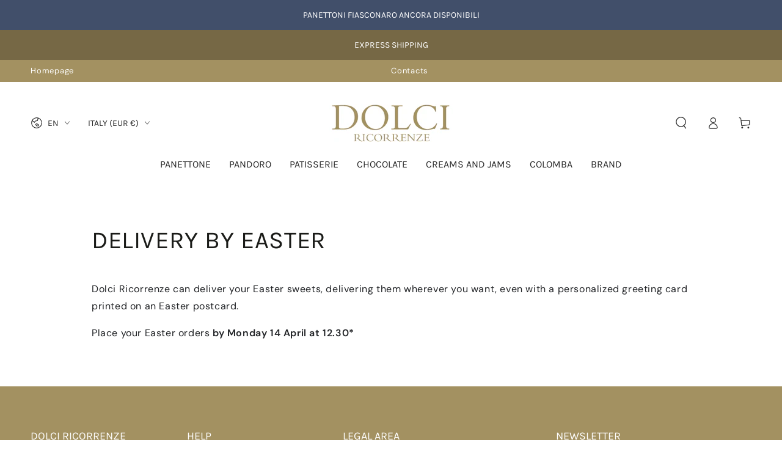

--- FILE ---
content_type: text/html; charset=utf-8
request_url: https://www.dolciricorrenze.it/en/pages/consegna-entro-pasqua
body_size: 26302
content:
<!doctype html>
<html class="no-js" lang="en">
  <head>
    <meta charset="utf-8">
    <meta http-equiv="X-UA-Compatible" content="IE=edge">
    
    <meta name="viewport" content="width=device-width, initial-scale=1, maximum-scale=1">
    <meta name="theme-color" content="">
    <link rel="canonical" href="https://www.dolciricorrenze.it/en/pages/consegna-entro-pasqua">
    <link rel="preconnect" href="https://cdn.shopify.com" crossorigin><link rel="icon" type="image/png" href="//www.dolciricorrenze.it/cdn/shop/files/favicon_dolci_ricorrenze.png?crop=center&height=32&v=1694628586&width=32"><link rel="preconnect" href="https://fonts.shopifycdn.com" crossorigin><title>
      Consegna entro Pasqua
 &ndash; Dolci Ricorrenze</title><meta name="description" content="Dolci Ricorrenze can deliver your Easter sweets, delivering them wherever you want, even with a personalized greeting card printed on an Easter postcard. Place your Easter orders by Monday 14 April at 12.30*">

<meta property="og:site_name" content="Dolci Ricorrenze">
<meta property="og:url" content="https://www.dolciricorrenze.it/en/pages/consegna-entro-pasqua">
<meta property="og:title" content="Consegna entro Pasqua">
<meta property="og:type" content="website">
<meta property="og:description" content="Dolci Ricorrenze can deliver your Easter sweets, delivering them wherever you want, even with a personalized greeting card printed on an Easter postcard. Place your Easter orders by Monday 14 April at 12.30*"><meta property="og:image" content="http://www.dolciricorrenze.it/cdn/shop/files/logo_dr.jpg?height=628&pad_color=fff&v=1693602871&width=1200">
  <meta property="og:image:secure_url" content="https://www.dolciricorrenze.it/cdn/shop/files/logo_dr.jpg?height=628&pad_color=fff&v=1693602871&width=1200">
  <meta property="og:image:width" content="1200">
  <meta property="og:image:height" content="628"><meta name="twitter:card" content="summary_large_image">
<meta name="twitter:title" content="Consegna entro Pasqua">
<meta name="twitter:description" content="Dolci Ricorrenze can deliver your Easter sweets, delivering them wherever you want, even with a personalized greeting card printed on an Easter postcard. Place your Easter orders by Monday 14 April at 12.30*">


    <script src="//www.dolciricorrenze.it/cdn/shop/t/85/assets/vendor-v4.js" defer="defer"></script>
    <script src="//www.dolciricorrenze.it/cdn/shop/t/85/assets/pubsub.js?v=104623417541739052901764021070" defer="defer"></script>
    <script src="//www.dolciricorrenze.it/cdn/shop/t/85/assets/global.js?v=94222511661135943841764021058" defer="defer"></script>

    <script>window.performance && window.performance.mark && window.performance.mark('shopify.content_for_header.start');</script><meta name="google-site-verification" content="O7Z1RZiqwNSyWT38LeW9ZEihFpRgSVNlxa-W8lAoHb4">
<meta name="facebook-domain-verification" content="2uso8hba3urhidtwtocdjrge0e1uef">
<meta id="shopify-digital-wallet" name="shopify-digital-wallet" content="/77143212368/digital_wallets/dialog">
<meta name="shopify-checkout-api-token" content="f31bc191fc1a12f015f691c4d5dae56a">
<meta id="in-context-paypal-metadata" data-shop-id="77143212368" data-venmo-supported="false" data-environment="production" data-locale="en_US" data-paypal-v4="true" data-currency="EUR">
<link rel="alternate" hreflang="x-default" href="https://www.dolciricorrenze.it/pages/consegna-entro-pasqua">
<link rel="alternate" hreflang="it" href="https://www.dolciricorrenze.it/pages/consegna-entro-pasqua">
<link rel="alternate" hreflang="en" href="https://www.dolciricorrenze.it/en/pages/consegna-entro-pasqua">
<link rel="alternate" hreflang="fr" href="https://www.dolciricorrenze.it/fr/pages/consegna-entro-pasqua">
<link rel="alternate" hreflang="de" href="https://www.dolciricorrenze.it/de/pages/consegna-entro-pasqua">
<script async="async" src="/checkouts/internal/preloads.js?locale=en-IT"></script>
<link rel="preconnect" href="https://shop.app" crossorigin="anonymous">
<script async="async" src="https://shop.app/checkouts/internal/preloads.js?locale=en-IT&shop_id=77143212368" crossorigin="anonymous"></script>
<script id="shopify-features" type="application/json">{"accessToken":"f31bc191fc1a12f015f691c4d5dae56a","betas":["rich-media-storefront-analytics"],"domain":"www.dolciricorrenze.it","predictiveSearch":true,"shopId":77143212368,"locale":"en"}</script>
<script>var Shopify = Shopify || {};
Shopify.shop = "9a44e2-2.myshopify.com";
Shopify.locale = "en";
Shopify.currency = {"active":"EUR","rate":"1.0"};
Shopify.country = "IT";
Shopify.theme = {"name":"Dolci Ricorrenze V. 16 - sc oro verde mod. head","id":179588858192,"schema_name":"Be Yours","schema_version":"7.0.1","theme_store_id":1399,"role":"main"};
Shopify.theme.handle = "null";
Shopify.theme.style = {"id":null,"handle":null};
Shopify.cdnHost = "www.dolciricorrenze.it/cdn";
Shopify.routes = Shopify.routes || {};
Shopify.routes.root = "/en/";</script>
<script type="module">!function(o){(o.Shopify=o.Shopify||{}).modules=!0}(window);</script>
<script>!function(o){function n(){var o=[];function n(){o.push(Array.prototype.slice.apply(arguments))}return n.q=o,n}var t=o.Shopify=o.Shopify||{};t.loadFeatures=n(),t.autoloadFeatures=n()}(window);</script>
<script>
  window.ShopifyPay = window.ShopifyPay || {};
  window.ShopifyPay.apiHost = "shop.app\/pay";
  window.ShopifyPay.redirectState = null;
</script>
<script id="shop-js-analytics" type="application/json">{"pageType":"page"}</script>
<script defer="defer" async type="module" src="//www.dolciricorrenze.it/cdn/shopifycloud/shop-js/modules/v2/client.init-shop-cart-sync_IZsNAliE.en.esm.js"></script>
<script defer="defer" async type="module" src="//www.dolciricorrenze.it/cdn/shopifycloud/shop-js/modules/v2/chunk.common_0OUaOowp.esm.js"></script>
<script type="module">
  await import("//www.dolciricorrenze.it/cdn/shopifycloud/shop-js/modules/v2/client.init-shop-cart-sync_IZsNAliE.en.esm.js");
await import("//www.dolciricorrenze.it/cdn/shopifycloud/shop-js/modules/v2/chunk.common_0OUaOowp.esm.js");

  window.Shopify.SignInWithShop?.initShopCartSync?.({"fedCMEnabled":true,"windoidEnabled":true});

</script>
<script>
  window.Shopify = window.Shopify || {};
  if (!window.Shopify.featureAssets) window.Shopify.featureAssets = {};
  window.Shopify.featureAssets['shop-js'] = {"shop-cart-sync":["modules/v2/client.shop-cart-sync_DLOhI_0X.en.esm.js","modules/v2/chunk.common_0OUaOowp.esm.js"],"init-fed-cm":["modules/v2/client.init-fed-cm_C6YtU0w6.en.esm.js","modules/v2/chunk.common_0OUaOowp.esm.js"],"shop-button":["modules/v2/client.shop-button_BCMx7GTG.en.esm.js","modules/v2/chunk.common_0OUaOowp.esm.js"],"shop-cash-offers":["modules/v2/client.shop-cash-offers_BT26qb5j.en.esm.js","modules/v2/chunk.common_0OUaOowp.esm.js","modules/v2/chunk.modal_CGo_dVj3.esm.js"],"init-windoid":["modules/v2/client.init-windoid_B9PkRMql.en.esm.js","modules/v2/chunk.common_0OUaOowp.esm.js"],"init-shop-email-lookup-coordinator":["modules/v2/client.init-shop-email-lookup-coordinator_DZkqjsbU.en.esm.js","modules/v2/chunk.common_0OUaOowp.esm.js"],"shop-toast-manager":["modules/v2/client.shop-toast-manager_Di2EnuM7.en.esm.js","modules/v2/chunk.common_0OUaOowp.esm.js"],"shop-login-button":["modules/v2/client.shop-login-button_BtqW_SIO.en.esm.js","modules/v2/chunk.common_0OUaOowp.esm.js","modules/v2/chunk.modal_CGo_dVj3.esm.js"],"avatar":["modules/v2/client.avatar_BTnouDA3.en.esm.js"],"pay-button":["modules/v2/client.pay-button_CWa-C9R1.en.esm.js","modules/v2/chunk.common_0OUaOowp.esm.js"],"init-shop-cart-sync":["modules/v2/client.init-shop-cart-sync_IZsNAliE.en.esm.js","modules/v2/chunk.common_0OUaOowp.esm.js"],"init-customer-accounts":["modules/v2/client.init-customer-accounts_DenGwJTU.en.esm.js","modules/v2/client.shop-login-button_BtqW_SIO.en.esm.js","modules/v2/chunk.common_0OUaOowp.esm.js","modules/v2/chunk.modal_CGo_dVj3.esm.js"],"init-shop-for-new-customer-accounts":["modules/v2/client.init-shop-for-new-customer-accounts_JdHXxpS9.en.esm.js","modules/v2/client.shop-login-button_BtqW_SIO.en.esm.js","modules/v2/chunk.common_0OUaOowp.esm.js","modules/v2/chunk.modal_CGo_dVj3.esm.js"],"init-customer-accounts-sign-up":["modules/v2/client.init-customer-accounts-sign-up_D6__K_p8.en.esm.js","modules/v2/client.shop-login-button_BtqW_SIO.en.esm.js","modules/v2/chunk.common_0OUaOowp.esm.js","modules/v2/chunk.modal_CGo_dVj3.esm.js"],"checkout-modal":["modules/v2/client.checkout-modal_C_ZQDY6s.en.esm.js","modules/v2/chunk.common_0OUaOowp.esm.js","modules/v2/chunk.modal_CGo_dVj3.esm.js"],"shop-follow-button":["modules/v2/client.shop-follow-button_XetIsj8l.en.esm.js","modules/v2/chunk.common_0OUaOowp.esm.js","modules/v2/chunk.modal_CGo_dVj3.esm.js"],"lead-capture":["modules/v2/client.lead-capture_DvA72MRN.en.esm.js","modules/v2/chunk.common_0OUaOowp.esm.js","modules/v2/chunk.modal_CGo_dVj3.esm.js"],"shop-login":["modules/v2/client.shop-login_ClXNxyh6.en.esm.js","modules/v2/chunk.common_0OUaOowp.esm.js","modules/v2/chunk.modal_CGo_dVj3.esm.js"],"payment-terms":["modules/v2/client.payment-terms_CNlwjfZz.en.esm.js","modules/v2/chunk.common_0OUaOowp.esm.js","modules/v2/chunk.modal_CGo_dVj3.esm.js"]};
</script>
<script>(function() {
  var isLoaded = false;
  function asyncLoad() {
    if (isLoaded) return;
    isLoaded = true;
    var urls = ["https:\/\/ecommplugins-scripts.trustpilot.com\/v2.1\/js\/header.min.js?settings=eyJrZXkiOiI1NkhGekVISVJDVEZBeDhCIiwicyI6InNrdSJ9\u0026v=2.5\u0026shop=9a44e2-2.myshopify.com","https:\/\/ecommplugins-scripts.trustpilot.com\/v2.1\/js\/success.min.js?settings=eyJrZXkiOiI1NkhGekVISVJDVEZBeDhCIiwicyI6InNrdSIsInQiOlsib3JkZXJzL2Z1bGZpbGxlZCJdLCJ2IjoiIiwiYSI6Ik1hZ2VudG8xLTEuOS4yLjQifQ==\u0026shop=9a44e2-2.myshopify.com","https:\/\/ecommplugins-trustboxsettings.trustpilot.com\/9a44e2-2.myshopify.com.js?settings=1740250149622\u0026shop=9a44e2-2.myshopify.com"];
    for (var i = 0; i < urls.length; i++) {
      var s = document.createElement('script');
      s.type = 'text/javascript';
      s.async = true;
      s.src = urls[i];
      var x = document.getElementsByTagName('script')[0];
      x.parentNode.insertBefore(s, x);
    }
  };
  if(window.attachEvent) {
    window.attachEvent('onload', asyncLoad);
  } else {
    window.addEventListener('load', asyncLoad, false);
  }
})();</script>
<script id="__st">var __st={"a":77143212368,"offset":3600,"reqid":"cd14b2f7-4698-40b2-8257-a5cf00646ec1-1768403440","pageurl":"www.dolciricorrenze.it\/en\/pages\/consegna-entro-pasqua","s":"pages-120670159184","u":"fb8ed03664ee","p":"page","rtyp":"page","rid":120670159184};</script>
<script>window.ShopifyPaypalV4VisibilityTracking = true;</script>
<script id="captcha-bootstrap">!function(){'use strict';const t='contact',e='account',n='new_comment',o=[[t,t],['blogs',n],['comments',n],[t,'customer']],c=[[e,'customer_login'],[e,'guest_login'],[e,'recover_customer_password'],[e,'create_customer']],r=t=>t.map((([t,e])=>`form[action*='/${t}']:not([data-nocaptcha='true']) input[name='form_type'][value='${e}']`)).join(','),a=t=>()=>t?[...document.querySelectorAll(t)].map((t=>t.form)):[];function s(){const t=[...o],e=r(t);return a(e)}const i='password',u='form_key',d=['recaptcha-v3-token','g-recaptcha-response','h-captcha-response',i],f=()=>{try{return window.sessionStorage}catch{return}},m='__shopify_v',_=t=>t.elements[u];function p(t,e,n=!1){try{const o=window.sessionStorage,c=JSON.parse(o.getItem(e)),{data:r}=function(t){const{data:e,action:n}=t;return t[m]||n?{data:e,action:n}:{data:t,action:n}}(c);for(const[e,n]of Object.entries(r))t.elements[e]&&(t.elements[e].value=n);n&&o.removeItem(e)}catch(o){console.error('form repopulation failed',{error:o})}}const l='form_type',E='cptcha';function T(t){t.dataset[E]=!0}const w=window,h=w.document,L='Shopify',v='ce_forms',y='captcha';let A=!1;((t,e)=>{const n=(g='f06e6c50-85a8-45c8-87d0-21a2b65856fe',I='https://cdn.shopify.com/shopifycloud/storefront-forms-hcaptcha/ce_storefront_forms_captcha_hcaptcha.v1.5.2.iife.js',D={infoText:'Protected by hCaptcha',privacyText:'Privacy',termsText:'Terms'},(t,e,n)=>{const o=w[L][v],c=o.bindForm;if(c)return c(t,g,e,D).then(n);var r;o.q.push([[t,g,e,D],n]),r=I,A||(h.body.append(Object.assign(h.createElement('script'),{id:'captcha-provider',async:!0,src:r})),A=!0)});var g,I,D;w[L]=w[L]||{},w[L][v]=w[L][v]||{},w[L][v].q=[],w[L][y]=w[L][y]||{},w[L][y].protect=function(t,e){n(t,void 0,e),T(t)},Object.freeze(w[L][y]),function(t,e,n,w,h,L){const[v,y,A,g]=function(t,e,n){const i=e?o:[],u=t?c:[],d=[...i,...u],f=r(d),m=r(i),_=r(d.filter((([t,e])=>n.includes(e))));return[a(f),a(m),a(_),s()]}(w,h,L),I=t=>{const e=t.target;return e instanceof HTMLFormElement?e:e&&e.form},D=t=>v().includes(t);t.addEventListener('submit',(t=>{const e=I(t);if(!e)return;const n=D(e)&&!e.dataset.hcaptchaBound&&!e.dataset.recaptchaBound,o=_(e),c=g().includes(e)&&(!o||!o.value);(n||c)&&t.preventDefault(),c&&!n&&(function(t){try{if(!f())return;!function(t){const e=f();if(!e)return;const n=_(t);if(!n)return;const o=n.value;o&&e.removeItem(o)}(t);const e=Array.from(Array(32),(()=>Math.random().toString(36)[2])).join('');!function(t,e){_(t)||t.append(Object.assign(document.createElement('input'),{type:'hidden',name:u})),t.elements[u].value=e}(t,e),function(t,e){const n=f();if(!n)return;const o=[...t.querySelectorAll(`input[type='${i}']`)].map((({name:t})=>t)),c=[...d,...o],r={};for(const[a,s]of new FormData(t).entries())c.includes(a)||(r[a]=s);n.setItem(e,JSON.stringify({[m]:1,action:t.action,data:r}))}(t,e)}catch(e){console.error('failed to persist form',e)}}(e),e.submit())}));const S=(t,e)=>{t&&!t.dataset[E]&&(n(t,e.some((e=>e===t))),T(t))};for(const o of['focusin','change'])t.addEventListener(o,(t=>{const e=I(t);D(e)&&S(e,y())}));const B=e.get('form_key'),M=e.get(l),P=B&&M;t.addEventListener('DOMContentLoaded',(()=>{const t=y();if(P)for(const e of t)e.elements[l].value===M&&p(e,B);[...new Set([...A(),...v().filter((t=>'true'===t.dataset.shopifyCaptcha))])].forEach((e=>S(e,t)))}))}(h,new URLSearchParams(w.location.search),n,t,e,['guest_login'])})(!0,!0)}();</script>
<script integrity="sha256-4kQ18oKyAcykRKYeNunJcIwy7WH5gtpwJnB7kiuLZ1E=" data-source-attribution="shopify.loadfeatures" defer="defer" src="//www.dolciricorrenze.it/cdn/shopifycloud/storefront/assets/storefront/load_feature-a0a9edcb.js" crossorigin="anonymous"></script>
<script crossorigin="anonymous" defer="defer" src="//www.dolciricorrenze.it/cdn/shopifycloud/storefront/assets/shopify_pay/storefront-65b4c6d7.js?v=20250812"></script>
<script data-source-attribution="shopify.dynamic_checkout.dynamic.init">var Shopify=Shopify||{};Shopify.PaymentButton=Shopify.PaymentButton||{isStorefrontPortableWallets:!0,init:function(){window.Shopify.PaymentButton.init=function(){};var t=document.createElement("script");t.src="https://www.dolciricorrenze.it/cdn/shopifycloud/portable-wallets/latest/portable-wallets.en.js",t.type="module",document.head.appendChild(t)}};
</script>
<script data-source-attribution="shopify.dynamic_checkout.buyer_consent">
  function portableWalletsHideBuyerConsent(e){var t=document.getElementById("shopify-buyer-consent"),n=document.getElementById("shopify-subscription-policy-button");t&&n&&(t.classList.add("hidden"),t.setAttribute("aria-hidden","true"),n.removeEventListener("click",e))}function portableWalletsShowBuyerConsent(e){var t=document.getElementById("shopify-buyer-consent"),n=document.getElementById("shopify-subscription-policy-button");t&&n&&(t.classList.remove("hidden"),t.removeAttribute("aria-hidden"),n.addEventListener("click",e))}window.Shopify?.PaymentButton&&(window.Shopify.PaymentButton.hideBuyerConsent=portableWalletsHideBuyerConsent,window.Shopify.PaymentButton.showBuyerConsent=portableWalletsShowBuyerConsent);
</script>
<script data-source-attribution="shopify.dynamic_checkout.cart.bootstrap">document.addEventListener("DOMContentLoaded",(function(){function t(){return document.querySelector("shopify-accelerated-checkout-cart, shopify-accelerated-checkout")}if(t())Shopify.PaymentButton.init();else{new MutationObserver((function(e,n){t()&&(Shopify.PaymentButton.init(),n.disconnect())})).observe(document.body,{childList:!0,subtree:!0})}}));
</script>
<link id="shopify-accelerated-checkout-styles" rel="stylesheet" media="screen" href="https://www.dolciricorrenze.it/cdn/shopifycloud/portable-wallets/latest/accelerated-checkout-backwards-compat.css" crossorigin="anonymous">
<style id="shopify-accelerated-checkout-cart">
        #shopify-buyer-consent {
  margin-top: 1em;
  display: inline-block;
  width: 100%;
}

#shopify-buyer-consent.hidden {
  display: none;
}

#shopify-subscription-policy-button {
  background: none;
  border: none;
  padding: 0;
  text-decoration: underline;
  font-size: inherit;
  cursor: pointer;
}

#shopify-subscription-policy-button::before {
  box-shadow: none;
}

      </style>
<script id="sections-script" data-sections="header,footer" defer="defer" src="//www.dolciricorrenze.it/cdn/shop/t/85/compiled_assets/scripts.js?3687"></script>
<script>window.performance && window.performance.mark && window.performance.mark('shopify.content_for_header.end');</script>

    <script type="text/javascript">
var lang_id = document.getElementsByTagName('html')[0].getAttribute('lang').split("-")[0];
        site_id = 2522908; // site_id dal codice di integrazione di iubenda
    switch (lang_id) {
        case 'fr':
            var policy_id = 90158276; // policy_id dal codice di integrazione di iubenda (FR)
            break;
        case 'de':
            var policy_id = 21707357; // policy_id dal codice di integrazione di iubenda (FR)
            break;
        case 'en':
            var policy_id = 66913246; // policy_id dal codice di integrazione di iubenda (EN)
            break;
        case 'it':
            var policy_id = 47162241; // policy_id dal codice di integrazione di iubenda (IT)
            break;
        // case 'altra lingua' ...
    }
var _iub = _iub || [];
_iub.csConfiguration = {"countryDetection":true,"enableFadp":true,"enableUspr":true,"floatingPreferencesButtonDisplay":false,"localConsentDomain":"dolciricorrenze.it","perPurposeConsent":true,"siteId":site_id,"cookiePolicyId":policy_id,"lang":lang_id, "banner":{ "acceptButtonCaptionColor":"#766845","acceptButtonColor":"#ffffff","acceptButtonDisplay":true,"backgroundColor":"#766845","closeButtonRejects":true,"customizeButtonCaptionColor":"white","customizeButtonColor":"#9e8c5e","customizeButtonDisplay":true,"explicitWithdrawal":true,"listPurposes":true,"position":"bottom","rejectButtonCaptionColor":"white","rejectButtonColor":"#A19588","rejectButtonDisplay":true,"showTitle":false,"textColor":"rgba(255, 255, 255, 1)" }};

<!-- code for Shopify (1 of 2) -->
    var onPreferenceFirstExpressedCallback = function(consent) {
        var shopifyPurposes = {
          "analytics": [4, 's'],
          "marketing": [5, 'adv'],
          "preferences": [2, 3],
          "sale_of_data": ['s', 'sh'],
        }
        var expressedConsent = {};
        Object.keys(shopifyPurposes).forEach(function(purposeItem) {
          var purposeExpressed = null
          shopifyPurposes[purposeItem].forEach(item => {
            if (consent.purposes && typeof consent.purposes[item] === 'boolean') {
              purposeExpressed = consent.purposes[item];
            }
            if (consent.uspr && typeof consent.uspr[item] === 'boolean' && purposeExpressed !== false) {
              purposeExpressed = consent.uspr[item];
            }
          })
 
          if (typeof purposeExpressed === 'boolean') {
            expressedConsent[purposeItem] = purposeExpressed;
          }
        })
        window.Shopify.customerPrivacy.setTrackingConsent(expressedConsent, function() {});
    }
    if (typeof _iub.csConfiguration.callback === 'object') {
        _iub.csConfiguration.callback.onPreferenceFirstExpressed = onPreferenceFirstExpressedCallback;
    } else {
        _iub.csConfiguration.callback = {
            onPreferenceFirstExpressed: onPreferenceFirstExpressedCallback
        };
    }
</script>
<script type="text/javascript" src="//cs.iubenda.com/sync/2522908.js"></script>
<script type="text/javascript" src="//cdn.iubenda.com/cs/gpp/stub.js"></script>
<script type="text/javascript" src="//cdn.iubenda.com/cs/iubenda_cs.js" charset="UTF-8" async></script>

<!-- code for Shopify (2 of 2) - Tracking API -->
<script type="text/javascript">
window.Shopify.loadFeatures(
  [
    {
      name: 'consent-tracking-api',
      version: '0.1',
    },
  ],
  function(error) {
    if (error) {
      throw error;
    }
  }
);
</script>

<style data-shopify>@font-face {
  font-family: "DM Sans";
  font-weight: 400;
  font-style: normal;
  font-display: swap;
  src: url("//www.dolciricorrenze.it/cdn/fonts/dm_sans/dmsans_n4.ec80bd4dd7e1a334c969c265873491ae56018d72.woff2") format("woff2"),
       url("//www.dolciricorrenze.it/cdn/fonts/dm_sans/dmsans_n4.87bdd914d8a61247b911147ae68e754d695c58a6.woff") format("woff");
}

  @font-face {
  font-family: "DM Sans";
  font-weight: 600;
  font-style: normal;
  font-display: swap;
  src: url("//www.dolciricorrenze.it/cdn/fonts/dm_sans/dmsans_n6.70a2453ea926d613c6a2f89af05180d14b3a7c96.woff2") format("woff2"),
       url("//www.dolciricorrenze.it/cdn/fonts/dm_sans/dmsans_n6.355605667bef215872257574b57fc097044f7e20.woff") format("woff");
}

  @font-face {
  font-family: "DM Sans";
  font-weight: 400;
  font-style: italic;
  font-display: swap;
  src: url("//www.dolciricorrenze.it/cdn/fonts/dm_sans/dmsans_i4.b8fe05e69ee95d5a53155c346957d8cbf5081c1a.woff2") format("woff2"),
       url("//www.dolciricorrenze.it/cdn/fonts/dm_sans/dmsans_i4.403fe28ee2ea63e142575c0aa47684d65f8c23a0.woff") format("woff");
}

  @font-face {
  font-family: "DM Sans";
  font-weight: 600;
  font-style: italic;
  font-display: swap;
  src: url("//www.dolciricorrenze.it/cdn/fonts/dm_sans/dmsans_i6.b7d5b35c5f29523529e1bf4a3d0de71a44a277b6.woff2") format("woff2"),
       url("//www.dolciricorrenze.it/cdn/fonts/dm_sans/dmsans_i6.9b760cc5bdd17b4de2c70249ba49bd707f27a31b.woff") format("woff");
}

  @font-face {
  font-family: Karla;
  font-weight: 400;
  font-style: normal;
  font-display: swap;
  src: url("//www.dolciricorrenze.it/cdn/fonts/karla/karla_n4.40497e07df527e6a50e58fb17ef1950c72f3e32c.woff2") format("woff2"),
       url("//www.dolciricorrenze.it/cdn/fonts/karla/karla_n4.e9f6f9de321061073c6bfe03c28976ba8ce6ee18.woff") format("woff");
}

  @font-face {
  font-family: Karla;
  font-weight: 600;
  font-style: normal;
  font-display: swap;
  src: url("//www.dolciricorrenze.it/cdn/fonts/karla/karla_n6.11d2ca9baa9358585c001bdea96cf4efec1c541a.woff2") format("woff2"),
       url("//www.dolciricorrenze.it/cdn/fonts/karla/karla_n6.f61bdbc760ad3ce235abbf92fc104026b8312806.woff") format("woff");
}


  :root {
    --be-yours-version: "7.0.1";
    --font-body-family: "DM Sans", sans-serif;
    --font-body-style: normal;
    --font-body-weight: 400;

    --font-heading-family: Karla, sans-serif;
    --font-heading-style: normal;
    --font-heading-weight: 400;

    --font-body-scale: 1.0;
    --font-heading-scale: 1.0;

    --font-navigation-family: var(--font-heading-family);
    --font-navigation-size: 16px;
    --font-navigation-weight: var(--font-heading-weight);
    --font-button-family: var(--font-body-family);
    --font-button-size: 12px;
    --font-button-baseline: 0.2rem;
    --font-price-family: var(--font-heading-family);
    --font-price-scale: var(--font-heading-scale);

    --color-base-text: 33, 35, 38;
    --color-base-background: 255, 255, 255;
    --color-base-solid-button-labels: 255, 255, 255;
    --color-base-outline-button-labels: 26, 27, 24;
    --color-base-accent: 163, 145, 97;
    --color-base-heading: 26, 27, 24;
    --color-base-border: 210, 213, 217;
    --color-placeholder: 255, 255, 255;
    --color-overlay: 33, 35, 38;
    --color-keyboard-focus: 135, 173, 245;
    --color-shadow: 168, 232, 226;
    --shadow-opacity: 1;

    --color-background-dark: 235, 235, 235;
    --color-price: #1a1b18;
    --color-sale-price: #d72c0d;
    --color-sale-badge-background: #d72c0d;
    --color-reviews: #ffb503;
    --color-critical: #d72c0d;
    --color-success: #008060;
    --color-highlight: 187, 255, 0;

    --payment-terms-background-color: #ffffff;
    --page-width: 160rem;
    --page-width-margin: 0rem;

    --card-color-scheme: var(--color-placeholder);
    --card-text-alignment: left;
    --card-flex-alignment: flex-left;
    --card-image-padding: 0px;
    --card-border-width: 0px;
    --card-radius: 0px;
    --card-shadow-horizontal-offset: 0px;
    --card-shadow-vertical-offset: 0px;
    
    --button-radius: 0px;
    --button-border-width: 1px;
    --button-shadow-horizontal-offset: 0px;
    --button-shadow-vertical-offset: 0px;

    --spacing-sections-desktop: 0px;
    --spacing-sections-mobile: 0px;

    --gradient-free-ship-progress: linear-gradient(325deg,#F9423A 0,#F1E04D 100%);
    --gradient-free-ship-complete: linear-gradient(325deg, #049cff 0, #35ee7a 100%);
  }

  *,
  *::before,
  *::after {
    box-sizing: inherit;
  }

  html {
    box-sizing: border-box;
    font-size: calc(var(--font-body-scale) * 62.5%);
    height: 100%;
  }

  body {
    min-height: 100%;
    margin: 0;
    font-size: 1.5rem;
    letter-spacing: 0.06rem;
    line-height: calc(1 + 0.8 / var(--font-body-scale));
    font-family: var(--font-body-family);
    font-style: var(--font-body-style);
    font-weight: var(--font-body-weight);
  }

  @media screen and (min-width: 750px) {
    body {
      font-size: 1.6rem;
    }
  }</style><link href="//www.dolciricorrenze.it/cdn/shop/t/85/assets/base.css?v=19688598277226802741764021001" rel="stylesheet" type="text/css" media="all" /><link rel="preload" as="font" href="//www.dolciricorrenze.it/cdn/fonts/dm_sans/dmsans_n4.ec80bd4dd7e1a334c969c265873491ae56018d72.woff2" type="font/woff2" crossorigin><link rel="preload" as="font" href="//www.dolciricorrenze.it/cdn/fonts/karla/karla_n4.40497e07df527e6a50e58fb17ef1950c72f3e32c.woff2" type="font/woff2" crossorigin><link rel="stylesheet" href="//www.dolciricorrenze.it/cdn/shop/t/85/assets/component-predictive-search.css?v=21505439471608135461764021033" media="print" onload="this.media='all'"><link rel="stylesheet" href="//www.dolciricorrenze.it/cdn/shop/t/85/assets/component-quick-view.css?v=74011563189484492361764021039" media="print" onload="this.media='all'"><link rel="stylesheet" href="//www.dolciricorrenze.it/cdn/shop/t/85/assets/component-color-swatches.css?v=103905711642914497571764021015" media="print" onload="this.media='all'"><script>document.documentElement.className = document.documentElement.className.replace('no-js', 'js');</script>
  <link href="https://monorail-edge.shopifysvc.com" rel="dns-prefetch">
<script>(function(){if ("sendBeacon" in navigator && "performance" in window) {try {var session_token_from_headers = performance.getEntriesByType('navigation')[0].serverTiming.find(x => x.name == '_s').description;} catch {var session_token_from_headers = undefined;}var session_cookie_matches = document.cookie.match(/_shopify_s=([^;]*)/);var session_token_from_cookie = session_cookie_matches && session_cookie_matches.length === 2 ? session_cookie_matches[1] : "";var session_token = session_token_from_headers || session_token_from_cookie || "";function handle_abandonment_event(e) {var entries = performance.getEntries().filter(function(entry) {return /monorail-edge.shopifysvc.com/.test(entry.name);});if (!window.abandonment_tracked && entries.length === 0) {window.abandonment_tracked = true;var currentMs = Date.now();var navigation_start = performance.timing.navigationStart;var payload = {shop_id: 77143212368,url: window.location.href,navigation_start,duration: currentMs - navigation_start,session_token,page_type: "page"};window.navigator.sendBeacon("https://monorail-edge.shopifysvc.com/v1/produce", JSON.stringify({schema_id: "online_store_buyer_site_abandonment/1.1",payload: payload,metadata: {event_created_at_ms: currentMs,event_sent_at_ms: currentMs}}));}}window.addEventListener('pagehide', handle_abandonment_event);}}());</script>
<script id="web-pixels-manager-setup">(function e(e,d,r,n,o){if(void 0===o&&(o={}),!Boolean(null===(a=null===(i=window.Shopify)||void 0===i?void 0:i.analytics)||void 0===a?void 0:a.replayQueue)){var i,a;window.Shopify=window.Shopify||{};var t=window.Shopify;t.analytics=t.analytics||{};var s=t.analytics;s.replayQueue=[],s.publish=function(e,d,r){return s.replayQueue.push([e,d,r]),!0};try{self.performance.mark("wpm:start")}catch(e){}var l=function(){var e={modern:/Edge?\/(1{2}[4-9]|1[2-9]\d|[2-9]\d{2}|\d{4,})\.\d+(\.\d+|)|Firefox\/(1{2}[4-9]|1[2-9]\d|[2-9]\d{2}|\d{4,})\.\d+(\.\d+|)|Chrom(ium|e)\/(9{2}|\d{3,})\.\d+(\.\d+|)|(Maci|X1{2}).+ Version\/(15\.\d+|(1[6-9]|[2-9]\d|\d{3,})\.\d+)([,.]\d+|)( \(\w+\)|)( Mobile\/\w+|) Safari\/|Chrome.+OPR\/(9{2}|\d{3,})\.\d+\.\d+|(CPU[ +]OS|iPhone[ +]OS|CPU[ +]iPhone|CPU IPhone OS|CPU iPad OS)[ +]+(15[._]\d+|(1[6-9]|[2-9]\d|\d{3,})[._]\d+)([._]\d+|)|Android:?[ /-](13[3-9]|1[4-9]\d|[2-9]\d{2}|\d{4,})(\.\d+|)(\.\d+|)|Android.+Firefox\/(13[5-9]|1[4-9]\d|[2-9]\d{2}|\d{4,})\.\d+(\.\d+|)|Android.+Chrom(ium|e)\/(13[3-9]|1[4-9]\d|[2-9]\d{2}|\d{4,})\.\d+(\.\d+|)|SamsungBrowser\/([2-9]\d|\d{3,})\.\d+/,legacy:/Edge?\/(1[6-9]|[2-9]\d|\d{3,})\.\d+(\.\d+|)|Firefox\/(5[4-9]|[6-9]\d|\d{3,})\.\d+(\.\d+|)|Chrom(ium|e)\/(5[1-9]|[6-9]\d|\d{3,})\.\d+(\.\d+|)([\d.]+$|.*Safari\/(?![\d.]+ Edge\/[\d.]+$))|(Maci|X1{2}).+ Version\/(10\.\d+|(1[1-9]|[2-9]\d|\d{3,})\.\d+)([,.]\d+|)( \(\w+\)|)( Mobile\/\w+|) Safari\/|Chrome.+OPR\/(3[89]|[4-9]\d|\d{3,})\.\d+\.\d+|(CPU[ +]OS|iPhone[ +]OS|CPU[ +]iPhone|CPU IPhone OS|CPU iPad OS)[ +]+(10[._]\d+|(1[1-9]|[2-9]\d|\d{3,})[._]\d+)([._]\d+|)|Android:?[ /-](13[3-9]|1[4-9]\d|[2-9]\d{2}|\d{4,})(\.\d+|)(\.\d+|)|Mobile Safari.+OPR\/([89]\d|\d{3,})\.\d+\.\d+|Android.+Firefox\/(13[5-9]|1[4-9]\d|[2-9]\d{2}|\d{4,})\.\d+(\.\d+|)|Android.+Chrom(ium|e)\/(13[3-9]|1[4-9]\d|[2-9]\d{2}|\d{4,})\.\d+(\.\d+|)|Android.+(UC? ?Browser|UCWEB|U3)[ /]?(15\.([5-9]|\d{2,})|(1[6-9]|[2-9]\d|\d{3,})\.\d+)\.\d+|SamsungBrowser\/(5\.\d+|([6-9]|\d{2,})\.\d+)|Android.+MQ{2}Browser\/(14(\.(9|\d{2,})|)|(1[5-9]|[2-9]\d|\d{3,})(\.\d+|))(\.\d+|)|K[Aa][Ii]OS\/(3\.\d+|([4-9]|\d{2,})\.\d+)(\.\d+|)/},d=e.modern,r=e.legacy,n=navigator.userAgent;return n.match(d)?"modern":n.match(r)?"legacy":"unknown"}(),u="modern"===l?"modern":"legacy",c=(null!=n?n:{modern:"",legacy:""})[u],f=function(e){return[e.baseUrl,"/wpm","/b",e.hashVersion,"modern"===e.buildTarget?"m":"l",".js"].join("")}({baseUrl:d,hashVersion:r,buildTarget:u}),m=function(e){var d=e.version,r=e.bundleTarget,n=e.surface,o=e.pageUrl,i=e.monorailEndpoint;return{emit:function(e){var a=e.status,t=e.errorMsg,s=(new Date).getTime(),l=JSON.stringify({metadata:{event_sent_at_ms:s},events:[{schema_id:"web_pixels_manager_load/3.1",payload:{version:d,bundle_target:r,page_url:o,status:a,surface:n,error_msg:t},metadata:{event_created_at_ms:s}}]});if(!i)return console&&console.warn&&console.warn("[Web Pixels Manager] No Monorail endpoint provided, skipping logging."),!1;try{return self.navigator.sendBeacon.bind(self.navigator)(i,l)}catch(e){}var u=new XMLHttpRequest;try{return u.open("POST",i,!0),u.setRequestHeader("Content-Type","text/plain"),u.send(l),!0}catch(e){return console&&console.warn&&console.warn("[Web Pixels Manager] Got an unhandled error while logging to Monorail."),!1}}}}({version:r,bundleTarget:l,surface:e.surface,pageUrl:self.location.href,monorailEndpoint:e.monorailEndpoint});try{o.browserTarget=l,function(e){var d=e.src,r=e.async,n=void 0===r||r,o=e.onload,i=e.onerror,a=e.sri,t=e.scriptDataAttributes,s=void 0===t?{}:t,l=document.createElement("script"),u=document.querySelector("head"),c=document.querySelector("body");if(l.async=n,l.src=d,a&&(l.integrity=a,l.crossOrigin="anonymous"),s)for(var f in s)if(Object.prototype.hasOwnProperty.call(s,f))try{l.dataset[f]=s[f]}catch(e){}if(o&&l.addEventListener("load",o),i&&l.addEventListener("error",i),u)u.appendChild(l);else{if(!c)throw new Error("Did not find a head or body element to append the script");c.appendChild(l)}}({src:f,async:!0,onload:function(){if(!function(){var e,d;return Boolean(null===(d=null===(e=window.Shopify)||void 0===e?void 0:e.analytics)||void 0===d?void 0:d.initialized)}()){var d=window.webPixelsManager.init(e)||void 0;if(d){var r=window.Shopify.analytics;r.replayQueue.forEach((function(e){var r=e[0],n=e[1],o=e[2];d.publishCustomEvent(r,n,o)})),r.replayQueue=[],r.publish=d.publishCustomEvent,r.visitor=d.visitor,r.initialized=!0}}},onerror:function(){return m.emit({status:"failed",errorMsg:"".concat(f," has failed to load")})},sri:function(e){var d=/^sha384-[A-Za-z0-9+/=]+$/;return"string"==typeof e&&d.test(e)}(c)?c:"",scriptDataAttributes:o}),m.emit({status:"loading"})}catch(e){m.emit({status:"failed",errorMsg:(null==e?void 0:e.message)||"Unknown error"})}}})({shopId: 77143212368,storefrontBaseUrl: "https://www.dolciricorrenze.it",extensionsBaseUrl: "https://extensions.shopifycdn.com/cdn/shopifycloud/web-pixels-manager",monorailEndpoint: "https://monorail-edge.shopifysvc.com/unstable/produce_batch",surface: "storefront-renderer",enabledBetaFlags: ["2dca8a86","a0d5f9d2"],webPixelsConfigList: [{"id":"707101008","configuration":"{\"config\":\"{\\\"google_tag_ids\\\":[\\\"G-XNDVKV5TLM\\\",\\\"AW-988030300\\\",\\\"GT-5NXWDK4\\\"],\\\"target_country\\\":\\\"IT\\\",\\\"gtag_events\\\":[{\\\"type\\\":\\\"begin_checkout\\\",\\\"action_label\\\":[\\\"G-XNDVKV5TLM\\\",\\\"AW-988030300\\\/RnxcCPyfueIZENzKkNcD\\\"]},{\\\"type\\\":\\\"search\\\",\\\"action_label\\\":[\\\"G-XNDVKV5TLM\\\",\\\"AW-988030300\\\/jCHMCPafueIZENzKkNcD\\\"]},{\\\"type\\\":\\\"view_item\\\",\\\"action_label\\\":[\\\"G-XNDVKV5TLM\\\",\\\"AW-988030300\\\/rWw4CPOfueIZENzKkNcD\\\",\\\"MC-E6LPP1RTEH\\\"]},{\\\"type\\\":\\\"purchase\\\",\\\"action_label\\\":[\\\"G-XNDVKV5TLM\\\",\\\"AW-988030300\\\/OkGmCO2fueIZENzKkNcD\\\",\\\"MC-E6LPP1RTEH\\\"]},{\\\"type\\\":\\\"page_view\\\",\\\"action_label\\\":[\\\"G-XNDVKV5TLM\\\",\\\"AW-988030300\\\/MozxCPCfueIZENzKkNcD\\\",\\\"MC-E6LPP1RTEH\\\"]},{\\\"type\\\":\\\"add_payment_info\\\",\\\"action_label\\\":[\\\"G-XNDVKV5TLM\\\",\\\"AW-988030300\\\/7mIECKOjueIZENzKkNcD\\\"]},{\\\"type\\\":\\\"add_to_cart\\\",\\\"action_label\\\":[\\\"G-XNDVKV5TLM\\\",\\\"AW-988030300\\\/sViECPmfueIZENzKkNcD\\\"]}],\\\"enable_monitoring_mode\\\":false}\"}","eventPayloadVersion":"v1","runtimeContext":"OPEN","scriptVersion":"b2a88bafab3e21179ed38636efcd8a93","type":"APP","apiClientId":1780363,"privacyPurposes":[],"dataSharingAdjustments":{"protectedCustomerApprovalScopes":["read_customer_address","read_customer_email","read_customer_name","read_customer_personal_data","read_customer_phone"]}},{"id":"353567056","configuration":"{\"pixel_id\":\"1149467208572460\",\"pixel_type\":\"facebook_pixel\",\"metaapp_system_user_token\":\"-\"}","eventPayloadVersion":"v1","runtimeContext":"OPEN","scriptVersion":"ca16bc87fe92b6042fbaa3acc2fbdaa6","type":"APP","apiClientId":2329312,"privacyPurposes":["ANALYTICS","MARKETING","SALE_OF_DATA"],"dataSharingAdjustments":{"protectedCustomerApprovalScopes":["read_customer_address","read_customer_email","read_customer_name","read_customer_personal_data","read_customer_phone"]}},{"id":"shopify-app-pixel","configuration":"{}","eventPayloadVersion":"v1","runtimeContext":"STRICT","scriptVersion":"0450","apiClientId":"shopify-pixel","type":"APP","privacyPurposes":["ANALYTICS","MARKETING"]},{"id":"shopify-custom-pixel","eventPayloadVersion":"v1","runtimeContext":"LAX","scriptVersion":"0450","apiClientId":"shopify-pixel","type":"CUSTOM","privacyPurposes":["ANALYTICS","MARKETING"]}],isMerchantRequest: false,initData: {"shop":{"name":"Dolci Ricorrenze","paymentSettings":{"currencyCode":"EUR"},"myshopifyDomain":"9a44e2-2.myshopify.com","countryCode":"IT","storefrontUrl":"https:\/\/www.dolciricorrenze.it\/en"},"customer":null,"cart":null,"checkout":null,"productVariants":[],"purchasingCompany":null},},"https://www.dolciricorrenze.it/cdn","7cecd0b6w90c54c6cpe92089d5m57a67346",{"modern":"","legacy":""},{"shopId":"77143212368","storefrontBaseUrl":"https:\/\/www.dolciricorrenze.it","extensionBaseUrl":"https:\/\/extensions.shopifycdn.com\/cdn\/shopifycloud\/web-pixels-manager","surface":"storefront-renderer","enabledBetaFlags":"[\"2dca8a86\", \"a0d5f9d2\"]","isMerchantRequest":"false","hashVersion":"7cecd0b6w90c54c6cpe92089d5m57a67346","publish":"custom","events":"[[\"page_viewed\",{}]]"});</script><script>
  window.ShopifyAnalytics = window.ShopifyAnalytics || {};
  window.ShopifyAnalytics.meta = window.ShopifyAnalytics.meta || {};
  window.ShopifyAnalytics.meta.currency = 'EUR';
  var meta = {"page":{"pageType":"page","resourceType":"page","resourceId":120670159184,"requestId":"cd14b2f7-4698-40b2-8257-a5cf00646ec1-1768403440"}};
  for (var attr in meta) {
    window.ShopifyAnalytics.meta[attr] = meta[attr];
  }
</script>
<script class="analytics">
  (function () {
    var customDocumentWrite = function(content) {
      var jquery = null;

      if (window.jQuery) {
        jquery = window.jQuery;
      } else if (window.Checkout && window.Checkout.$) {
        jquery = window.Checkout.$;
      }

      if (jquery) {
        jquery('body').append(content);
      }
    };

    var hasLoggedConversion = function(token) {
      if (token) {
        return document.cookie.indexOf('loggedConversion=' + token) !== -1;
      }
      return false;
    }

    var setCookieIfConversion = function(token) {
      if (token) {
        var twoMonthsFromNow = new Date(Date.now());
        twoMonthsFromNow.setMonth(twoMonthsFromNow.getMonth() + 2);

        document.cookie = 'loggedConversion=' + token + '; expires=' + twoMonthsFromNow;
      }
    }

    var trekkie = window.ShopifyAnalytics.lib = window.trekkie = window.trekkie || [];
    if (trekkie.integrations) {
      return;
    }
    trekkie.methods = [
      'identify',
      'page',
      'ready',
      'track',
      'trackForm',
      'trackLink'
    ];
    trekkie.factory = function(method) {
      return function() {
        var args = Array.prototype.slice.call(arguments);
        args.unshift(method);
        trekkie.push(args);
        return trekkie;
      };
    };
    for (var i = 0; i < trekkie.methods.length; i++) {
      var key = trekkie.methods[i];
      trekkie[key] = trekkie.factory(key);
    }
    trekkie.load = function(config) {
      trekkie.config = config || {};
      trekkie.config.initialDocumentCookie = document.cookie;
      var first = document.getElementsByTagName('script')[0];
      var script = document.createElement('script');
      script.type = 'text/javascript';
      script.onerror = function(e) {
        var scriptFallback = document.createElement('script');
        scriptFallback.type = 'text/javascript';
        scriptFallback.onerror = function(error) {
                var Monorail = {
      produce: function produce(monorailDomain, schemaId, payload) {
        var currentMs = new Date().getTime();
        var event = {
          schema_id: schemaId,
          payload: payload,
          metadata: {
            event_created_at_ms: currentMs,
            event_sent_at_ms: currentMs
          }
        };
        return Monorail.sendRequest("https://" + monorailDomain + "/v1/produce", JSON.stringify(event));
      },
      sendRequest: function sendRequest(endpointUrl, payload) {
        // Try the sendBeacon API
        if (window && window.navigator && typeof window.navigator.sendBeacon === 'function' && typeof window.Blob === 'function' && !Monorail.isIos12()) {
          var blobData = new window.Blob([payload], {
            type: 'text/plain'
          });

          if (window.navigator.sendBeacon(endpointUrl, blobData)) {
            return true;
          } // sendBeacon was not successful

        } // XHR beacon

        var xhr = new XMLHttpRequest();

        try {
          xhr.open('POST', endpointUrl);
          xhr.setRequestHeader('Content-Type', 'text/plain');
          xhr.send(payload);
        } catch (e) {
          console.log(e);
        }

        return false;
      },
      isIos12: function isIos12() {
        return window.navigator.userAgent.lastIndexOf('iPhone; CPU iPhone OS 12_') !== -1 || window.navigator.userAgent.lastIndexOf('iPad; CPU OS 12_') !== -1;
      }
    };
    Monorail.produce('monorail-edge.shopifysvc.com',
      'trekkie_storefront_load_errors/1.1',
      {shop_id: 77143212368,
      theme_id: 179588858192,
      app_name: "storefront",
      context_url: window.location.href,
      source_url: "//www.dolciricorrenze.it/cdn/s/trekkie.storefront.55c6279c31a6628627b2ba1c5ff367020da294e2.min.js"});

        };
        scriptFallback.async = true;
        scriptFallback.src = '//www.dolciricorrenze.it/cdn/s/trekkie.storefront.55c6279c31a6628627b2ba1c5ff367020da294e2.min.js';
        first.parentNode.insertBefore(scriptFallback, first);
      };
      script.async = true;
      script.src = '//www.dolciricorrenze.it/cdn/s/trekkie.storefront.55c6279c31a6628627b2ba1c5ff367020da294e2.min.js';
      first.parentNode.insertBefore(script, first);
    };
    trekkie.load(
      {"Trekkie":{"appName":"storefront","development":false,"defaultAttributes":{"shopId":77143212368,"isMerchantRequest":null,"themeId":179588858192,"themeCityHash":"2185361600590087612","contentLanguage":"en","currency":"EUR","eventMetadataId":"ad91d31d-57d2-422c-8796-1a6aebf576c7"},"isServerSideCookieWritingEnabled":true,"monorailRegion":"shop_domain","enabledBetaFlags":["65f19447"]},"Session Attribution":{},"S2S":{"facebookCapiEnabled":true,"source":"trekkie-storefront-renderer","apiClientId":580111}}
    );

    var loaded = false;
    trekkie.ready(function() {
      if (loaded) return;
      loaded = true;

      window.ShopifyAnalytics.lib = window.trekkie;

      var originalDocumentWrite = document.write;
      document.write = customDocumentWrite;
      try { window.ShopifyAnalytics.merchantGoogleAnalytics.call(this); } catch(error) {};
      document.write = originalDocumentWrite;

      window.ShopifyAnalytics.lib.page(null,{"pageType":"page","resourceType":"page","resourceId":120670159184,"requestId":"cd14b2f7-4698-40b2-8257-a5cf00646ec1-1768403440","shopifyEmitted":true});

      var match = window.location.pathname.match(/checkouts\/(.+)\/(thank_you|post_purchase)/)
      var token = match? match[1]: undefined;
      if (!hasLoggedConversion(token)) {
        setCookieIfConversion(token);
        
      }
    });


        var eventsListenerScript = document.createElement('script');
        eventsListenerScript.async = true;
        eventsListenerScript.src = "//www.dolciricorrenze.it/cdn/shopifycloud/storefront/assets/shop_events_listener-3da45d37.js";
        document.getElementsByTagName('head')[0].appendChild(eventsListenerScript);

})();</script>
<script
  defer
  src="https://www.dolciricorrenze.it/cdn/shopifycloud/perf-kit/shopify-perf-kit-3.0.3.min.js"
  data-application="storefront-renderer"
  data-shop-id="77143212368"
  data-render-region="gcp-us-east1"
  data-page-type="page"
  data-theme-instance-id="179588858192"
  data-theme-name="Be Yours"
  data-theme-version="7.0.1"
  data-monorail-region="shop_domain"
  data-resource-timing-sampling-rate="10"
  data-shs="true"
  data-shs-beacon="true"
  data-shs-export-with-fetch="true"
  data-shs-logs-sample-rate="1"
  data-shs-beacon-endpoint="https://www.dolciricorrenze.it/api/collect"
></script>
</head>

  <body class="template-page" data-price-superscript>
    <a class="skip-to-content-link button button--small visually-hidden" href="#MainContent">
      Skip to content
    </a>

    

    <div class="transition-body">
      <!-- BEGIN sections: header-group -->
<section id="shopify-section-sections--25421256425808__custom_liquid_XECGkA" class="shopify-section shopify-section-group-header-group section"><style data-shopify>#shopify-section-sections--25421256425808__custom_liquid_XECGkA {
    --section-padding-top: 0px;
    --section-padding-bottom: 0px;
  }</style><div class="section--padding">
  <div class="page-width page-width--full-width">
    <div style="text-align:center;background:#414f6a;color:white;"><a class="header__menu-item" href="/collections/fiasconaro?filter.v.price.gte=&filter.v.price.lte=&filter.v.availability=1&sort_by=manual"><span style="font-weight:400;text-transform:uppercase; letter-spacing:0; font-size: 14px;">Panettoni Fiasconaro ancora disponibili</span></a></div>
  </div>
</div>


</section><section id="shopify-section-sections--25421256425808__custom_liquid_Wf4W39" class="shopify-section shopify-section-group-header-group section"><style data-shopify>#shopify-section-sections--25421256425808__custom_liquid_Wf4W39 {
    --section-padding-top: 0px;
    --section-padding-bottom: 0px;
  }</style><div class="section--padding">
  <div class="page-width page-width--full-width">
    <div style="text-align:center;background:#766845;color:white;"><span class="header__menu-item"<span style="font-weight:400;text-transform:uppercase; letter-spacing:0; font-size: 14px;">Express Shipping</span></div>
  </div>
</div>


</section><div id="shopify-section-sections--25421256425808__announcement-bar" class="shopify-section shopify-section-group-header-group shopify-section-announcement-bar"><style data-shopify>#shopify-section-sections--25421256425808__announcement-bar {
      --section-padding-top: 0px;
      --section-padding-bottom: 0px;
      --gradient-background: #a39161;
      --color-background: 163, 145, 97;
      --color-foreground: 255, 255, 255;
    }

    :root {
      --announcement-height: calc(36px + (0px * 0.75));
    }

    @media screen and (min-width: 990px) {
      :root {
        --announcement-height: 36px;
      }
    }</style><link href="//www.dolciricorrenze.it/cdn/shop/t/85/assets/section-announcement-bar.css?v=173134271398255782501764021076" rel="stylesheet" type="text/css" media="all" />


<style>
 
[data-index="1"] {
    display:none;
}
</style>


  
  <div class="announcement-bar header-section--padding">
    <div class="page-width">
      <announcement-bar data-layout="default" data-mobile-layout="carousel" data-autorotate="false" data-autorotate-speed="5" data-block-count="3" data-speed="1.6" data-direction="left">
        <div class="announcement-slider"><div  class="announcement-slider__slide" style="--font-size: 13px;" data-index="0" ><a class="announcement-link" href="https://www.dolciricorrenze.it/en/"><span class="announcement-text">Homepage</span></a></div><div  class="announcement-slider__slide" style="--font-size: 13px;" data-index="1" ><a class="announcement-link" href="/en/pages/corporate-gifts"><span class="announcement-text">Regali Aziendali?</span></a></div><div  class="announcement-slider__slide" style="--font-size: 13px;" data-index="2" ><a class="announcement-link" href="/en/pages/contacts"><span class="announcement-text">Contacts</span></a></div></div></announcement-bar>
    </div>
  </div><script src="//www.dolciricorrenze.it/cdn/shop/t/85/assets/announcement-bar.js?v=174306662548894074801764021000" defer="defer"></script>
</div><div id="shopify-section-sections--25421256425808__header" class="shopify-section shopify-section-group-header-group shopify-section-header"> <style data-shopify>#shopify-section-sections--25421256425808__header {
    --section-padding-top: 36px;
    --section-padding-bottom: 12px;
    --image-logo-height: 44px;
    --gradient-header-background: #ffffff;
    --color-header-background: 255, 255, 255;
    --color-header-foreground: 40, 40, 40;
    --color-header-border: 210, 213, 217;
    --icon-weight: 1.1px;
  }</style><style>
  @media screen and (min-width: 750px) {
    #shopify-section-sections--25421256425808__header {
      --image-logo-height: 62px;
    }
  }header-drawer {
    display: block;
  }

  @media screen and (min-width: 990px) {
    header-drawer {
      display: none;
    }
  }

  .menu-drawer-container {
    display: flex;
    position: static;
  }

  .list-menu {
    list-style: none;
    padding: 0;
    margin: 0;
  }

  .list-menu--inline {
    display: inline-flex;
    flex-wrap: wrap;
    column-gap: 1.5rem;
  }

  .list-menu__item--link {
    text-decoration: none;
    padding-bottom: 1rem;
    padding-top: 1rem;
    line-height: calc(1 + 0.8 / var(--font-body-scale));
  }

  @media screen and (min-width: 750px) {
    .list-menu__item--link {
      padding-bottom: 0.5rem;
      padding-top: 0.5rem;
    }
  }

  .localization-form {
    padding-inline-start: 1.5rem;
    padding-inline-end: 1.5rem;
  }

  localization-form .localization-selector {
    background-color: transparent;
    box-shadow: none;
    padding: 1rem 0;
    height: auto;
    margin: 0;
    line-height: calc(1 + .8 / var(--font-body-scale));
    letter-spacing: .04rem;
  }

  .localization-form__select .icon-caret {
    width: 0.8rem;
    margin-inline-start: 1rem;
  }
</style>

<link rel="stylesheet" href="//www.dolciricorrenze.it/cdn/shop/t/85/assets/component-sticky-header.css?v=162331643638116400881764021045" media="print" onload="this.media='all'">
<link rel="stylesheet" href="//www.dolciricorrenze.it/cdn/shop/t/85/assets/component-list-menu.css?v=154923630017571300081764021023" media="print" onload="this.media='all'">
<link rel="stylesheet" href="//www.dolciricorrenze.it/cdn/shop/t/85/assets/component-search.css?v=44442862756793379551764021042" media="print" onload="this.media='all'">
<link rel="stylesheet" href="//www.dolciricorrenze.it/cdn/shop/t/85/assets/component-menu-drawer.css?v=181516520195622115081764021027" media="print" onload="this.media='all'"><link rel="stylesheet" href="//www.dolciricorrenze.it/cdn/shop/t/85/assets/component-cart-drawer.css?v=38965273462627613201764021009" media="print" onload="this.media='all'">
<link rel="stylesheet" href="//www.dolciricorrenze.it/cdn/shop/t/85/assets/component-discounts.css?v=95161821600007313611764021018" media="print" onload="this.media='all'"><link rel="stylesheet" href="//www.dolciricorrenze.it/cdn/shop/t/85/assets/component-price.css?v=31654658090061505171764021034" media="print" onload="this.media='all'">
  <link rel="stylesheet" href="//www.dolciricorrenze.it/cdn/shop/t/85/assets/component-loading-overlay.css?v=121974073346977247381764021026" media="print" onload="this.media='all'"><link rel="stylesheet" href="//www.dolciricorrenze.it/cdn/shop/t/85/assets/component-menu-dropdown.css?v=18333855071498006401764021028" media="print" onload="this.media='all'">
  <script src="//www.dolciricorrenze.it/cdn/shop/t/85/assets/menu-dropdown.js?v=84406870153186263601764021062" defer="defer"></script><noscript><link href="//www.dolciricorrenze.it/cdn/shop/t/85/assets/component-sticky-header.css?v=162331643638116400881764021045" rel="stylesheet" type="text/css" media="all" /></noscript>
<noscript><link href="//www.dolciricorrenze.it/cdn/shop/t/85/assets/component-list-menu.css?v=154923630017571300081764021023" rel="stylesheet" type="text/css" media="all" /></noscript>
<noscript><link href="//www.dolciricorrenze.it/cdn/shop/t/85/assets/component-search.css?v=44442862756793379551764021042" rel="stylesheet" type="text/css" media="all" /></noscript>
<noscript><link href="//www.dolciricorrenze.it/cdn/shop/t/85/assets/component-menu-dropdown.css?v=18333855071498006401764021028" rel="stylesheet" type="text/css" media="all" /></noscript>
<noscript><link href="//www.dolciricorrenze.it/cdn/shop/t/85/assets/component-menu-drawer.css?v=181516520195622115081764021027" rel="stylesheet" type="text/css" media="all" /></noscript>

<script src="//www.dolciricorrenze.it/cdn/shop/t/85/assets/search-modal.js?v=116111636907037380331764021074" defer="defer"></script><svg xmlns="http://www.w3.org/2000/svg" class="hidden">
    <symbol id="icon-cart" fill="none" viewbox="0 0 18 19">
      <path d="M3.09333 5.87954L16.2853 5.87945V5.87945C16.3948 5.8795 16.4836 5.96831 16.4836 6.07785V11.4909C16.4836 11.974 16.1363 12.389 15.6603 12.4714C11.3279 13.2209 9.49656 13.2033 5.25251 13.9258C4.68216 14.0229 4.14294 13.6285 4.0774 13.0537C3.77443 10.3963 2.99795 3.58502 2.88887 2.62142C2.75288 1.42015 0.905376 1.51528 0.283581 1.51478" stroke="currentColor"/>
      <path d="M13.3143 16.8554C13.3143 17.6005 13.9183 18.2045 14.6634 18.2045C15.4085 18.2045 16.0125 17.6005 16.0125 16.8554C16.0125 16.1104 15.4085 15.5063 14.6634 15.5063C13.9183 15.5063 13.3143 16.1104 13.3143 16.8554Z" fill="currentColor"/>
      <path d="M3.72831 16.8554C3.72831 17.6005 4.33233 18.2045 5.07741 18.2045C5.8225 18.2045 6.42651 17.6005 6.42651 16.8554C6.42651 16.1104 5.8225 15.5063 5.07741 15.5063C4.33233 15.5063 3.72831 16.1104 3.72831 16.8554Z" fill="currentColor"/>
    </symbol>
  <symbol id="icon-close" fill="none" viewBox="0 0 12 12">
    <path d="M1 1L11 11" stroke="currentColor" stroke-linecap="round" fill="none"/>
    <path d="M11 1L1 11" stroke="currentColor" stroke-linecap="round" fill="none"/>
  </symbol>
  <symbol id="icon-search" fill="none" viewBox="0 0 15 17">
    <circle cx="7.11113" cy="7.11113" r="6.56113" stroke="currentColor" fill="none"/>
    <path d="M11.078 12.3282L13.8878 16.0009" stroke="currentColor" stroke-linecap="round" fill="none"/>
  </symbol>
</svg><sticky-header class="header-wrapper header-wrapper--border-bottom">
  <header class="header header--top-center header--mobile-center page-width header-section--padding">
    <div class="header__left header__left--localization"
    >
<header-drawer>
  <details class="menu-drawer-container">
    <summary class="header__icon header__icon--menu focus-inset" aria-label="Menu">
      <span class="header__icon header__icon--summary">
        <svg xmlns="http://www.w3.org/2000/svg" aria-hidden="true" focusable="false" class="icon icon-hamburger" fill="none" viewBox="0 0 32 32">
      <path d="M0 26.667h32M0 16h26.98M0 5.333h32" stroke="currentColor"/>
    </svg>
        <svg class="icon icon-close" aria-hidden="true" focusable="false">
          <use href="#icon-close"></use>
        </svg>
      </span>
    </summary>
    <div id="menu-drawer" class="menu-drawer motion-reduce" tabindex="-1">
      <div class="menu-drawer__inner-container">
        <div class="menu-drawer__navigation-container">
          <drawer-close-button class="header__icon header__icon--menu medium-hide large-up-hide" data-animate data-animate-delay-1>
            <svg class="icon icon-close" aria-hidden="true" focusable="false">
              <use href="#icon-close"></use>
            </svg>
          </drawer-close-button>
          
          <nav class="menu-drawer__navigation" data-animate data-animate-delay-1>
            <ul class="menu-drawer__menu list-menu" role="list"><li ><details>
                      <summary>
                        <span class="menu-drawer__menu-item list-menu__item animate-arrow focus-inset">Panettone<svg xmlns="http://www.w3.org/2000/svg" aria-hidden="true" focusable="false" class="icon icon-arrow" fill="none" viewBox="0 0 14 10">
      <path fill-rule="evenodd" clip-rule="evenodd" d="M8.537.808a.5.5 0 01.817-.162l4 4a.5.5 0 010 .708l-4 4a.5.5 0 11-.708-.708L11.793 5.5H1a.5.5 0 010-1h10.793L8.646 1.354a.5.5 0 01-.109-.546z" fill="currentColor"/>
    </svg><svg xmlns="http://www.w3.org/2000/svg" aria-hidden="true" focusable="false" class="icon icon-caret" fill="none" viewBox="0 0 24 15">
      <path fill-rule="evenodd" clip-rule="evenodd" d="M12 15c-.3 0-.6-.1-.8-.4l-11-13C-.2 1.2-.1.5.3.2c.4-.4 1.1-.3 1.4.1L12 12.5 22.2.4c.4-.4 1-.5 1.4-.1.4.4.5 1 .1 1.4l-11 13c-.1.2-.4.3-.7.3z" fill="currentColor"/>
    </svg></span>
                      </summary>
                      <div id="link-panettone" class="menu-drawer__submenu motion-reduce" tabindex="-1">
                        <div class="menu-drawer__inner-submenu">
                          <div class="menu-drawer__topbar">
                            <button type="button" class="menu-drawer__close-button focus-inset" aria-expanded="true" data-close>
                              <svg xmlns="http://www.w3.org/2000/svg" aria-hidden="true" focusable="false" class="icon icon-arrow" fill="none" viewBox="0 0 14 10">
      <path fill-rule="evenodd" clip-rule="evenodd" d="M8.537.808a.5.5 0 01.817-.162l4 4a.5.5 0 010 .708l-4 4a.5.5 0 11-.708-.708L11.793 5.5H1a.5.5 0 010-1h10.793L8.646 1.354a.5.5 0 01-.109-.546z" fill="currentColor"/>
    </svg>
                            </button>
                            <a class="menu-drawer__menu-item" href="/en/collections/panettone">Panettone</a>
                          </div>
                          <ul id="ul_Panettone" class="menu-drawer__menu list-menu" role="list" tabindex="-1"><li id="Panettone_childlink_See_all" ><a href="/en/collections/panettone" class="menu-drawer__menu-item list-menu__item focus-inset">
                                    See all
                                  </a></li><li id="Panettone_childlink_Brand" ><details>
                                    <summary>
                                      <span class="menu-drawer__menu-item list-menu__item animate-arrow focus-inset">Brand<svg xmlns="http://www.w3.org/2000/svg" aria-hidden="true" focusable="false" class="icon icon-arrow" fill="none" viewBox="0 0 14 10">
      <path fill-rule="evenodd" clip-rule="evenodd" d="M8.537.808a.5.5 0 01.817-.162l4 4a.5.5 0 010 .708l-4 4a.5.5 0 11-.708-.708L11.793 5.5H1a.5.5 0 010-1h10.793L8.646 1.354a.5.5 0 01-.109-.546z" fill="currentColor"/>
    </svg><svg xmlns="http://www.w3.org/2000/svg" aria-hidden="true" focusable="false" class="icon icon-caret" fill="none" viewBox="0 0 24 15">
      <path fill-rule="evenodd" clip-rule="evenodd" d="M12 15c-.3 0-.6-.1-.8-.4l-11-13C-.2 1.2-.1.5.3.2c.4-.4 1.1-.3 1.4.1L12 12.5 22.2.4c.4-.4 1-.5 1.4-.1.4.4.5 1 .1 1.4l-11 13c-.1.2-.4.3-.7.3z" fill="currentColor"/>
    </svg></span>
                                    </summary>
                                    <div id="Panettone-childlink-brand" class="menu-drawer__submenu motion-reduce">
                                      <div class="menu-drawer__topbar">
                                        <button type="button" class="menu-drawer__close-button focus-inset" aria-expanded="true" data-close>
                                          <svg xmlns="http://www.w3.org/2000/svg" aria-hidden="true" focusable="false" class="icon icon-arrow" fill="none" viewBox="0 0 14 10">
      <path fill-rule="evenodd" clip-rule="evenodd" d="M8.537.808a.5.5 0 01.817-.162l4 4a.5.5 0 010 .708l-4 4a.5.5 0 11-.708-.708L11.793 5.5H1a.5.5 0 010-1h10.793L8.646 1.354a.5.5 0 01-.109-.546z" fill="currentColor"/>
    </svg>
                                        </button>
                                        <a class="menu-drawer__menu-item" href="/en#">Brand</a>
                                      </div>
                                      <ul class="menu-drawer__menu list-menu" role="list" tabindex="-1"><li>
                                            <a href="/en/collections/panettone-fiasconaro" class="menu-drawer__menu-item list-menu__item focus-inset">
                                              Fiasconaro
                                            </a>
                                          </li><li>
                                            <a href="/en/collections/panettone-dolce-gabbana" class="menu-drawer__menu-item list-menu__item focus-inset">
                                              Dolce&amp;Gabbana
                                            </a>
                                          </li><li>
                                            <a href="/en/collections/panettone-tre-marie" class="menu-drawer__menu-item list-menu__item focus-inset">
                                              Tre Marie
                                            </a>
                                          </li><li>
                                            <a href="/en/collections/panettone-loison" class="menu-drawer__menu-item list-menu__item focus-inset">
                                              Loison
                                            </a>
                                          </li><li>
                                            <a href="/en/collections/panettone-flamigni" class="menu-drawer__menu-item list-menu__item focus-inset">
                                              Flamigni
                                            </a>
                                          </li><li>
                                            <a href="/en/collections/galup" class="menu-drawer__menu-item list-menu__item focus-inset">
                                              Galup
                                            </a>
                                          </li></ul>
                                    </div>
                                  </details></li><li id="Panettone_childlink_Characteristics" ><details>
                                    <summary>
                                      <span class="menu-drawer__menu-item list-menu__item animate-arrow focus-inset">Characteristics<svg xmlns="http://www.w3.org/2000/svg" aria-hidden="true" focusable="false" class="icon icon-arrow" fill="none" viewBox="0 0 14 10">
      <path fill-rule="evenodd" clip-rule="evenodd" d="M8.537.808a.5.5 0 01.817-.162l4 4a.5.5 0 010 .708l-4 4a.5.5 0 11-.708-.708L11.793 5.5H1a.5.5 0 010-1h10.793L8.646 1.354a.5.5 0 01-.109-.546z" fill="currentColor"/>
    </svg><svg xmlns="http://www.w3.org/2000/svg" aria-hidden="true" focusable="false" class="icon icon-caret" fill="none" viewBox="0 0 24 15">
      <path fill-rule="evenodd" clip-rule="evenodd" d="M12 15c-.3 0-.6-.1-.8-.4l-11-13C-.2 1.2-.1.5.3.2c.4-.4 1.1-.3 1.4.1L12 12.5 22.2.4c.4-.4 1-.5 1.4-.1.4.4.5 1 .1 1.4l-11 13c-.1.2-.4.3-.7.3z" fill="currentColor"/>
    </svg></span>
                                    </summary>
                                    <div id="Panettone-childlink-characteristics" class="menu-drawer__submenu motion-reduce">
                                      <div class="menu-drawer__topbar">
                                        <button type="button" class="menu-drawer__close-button focus-inset" aria-expanded="true" data-close>
                                          <svg xmlns="http://www.w3.org/2000/svg" aria-hidden="true" focusable="false" class="icon icon-arrow" fill="none" viewBox="0 0 14 10">
      <path fill-rule="evenodd" clip-rule="evenodd" d="M8.537.808a.5.5 0 01.817-.162l4 4a.5.5 0 010 .708l-4 4a.5.5 0 11-.708-.708L11.793 5.5H1a.5.5 0 010-1h10.793L8.646 1.354a.5.5 0 01-.109-.546z" fill="currentColor"/>
    </svg>
                                        </button>
                                        <a class="menu-drawer__menu-item" href="/en#">Characteristics</a>
                                      </div>
                                      <ul class="menu-drawer__menu list-menu" role="list" tabindex="-1"><li>
                                            <a href="/en/collections/panettone?filter.p.m.customAttributes.caratteristiche=Traditional&filter.v.price.gte=&filter.v.price.lte=&sort_by=manual" class="menu-drawer__menu-item list-menu__item focus-inset">
                                              Traditional
                                            </a>
                                          </li><li>
                                            <a href="/en/collections/panettone?filter.p.m.customAttributes.caratteristiche=Without+Candies&filter.v.price.gte=&filter.v.price.lte=&sort_by=manual" class="menu-drawer__menu-item list-menu__item focus-inset">
                                              Without Candies
                                            </a>
                                          </li><li>
                                            <a href="/en/collections/panettone?filter.p.m.customAttributes.caratteristiche=Chocolate&filter.v.price.gte=&filter.v.price.lte=&sort_by=manual" class="menu-drawer__menu-item list-menu__item focus-inset">
                                              Chocolate
                                            </a>
                                          </li><li>
                                            <a href="/en/collections/panettone?filter.p.m.customAttributes.caratteristiche=Cream&filter.v.price.gte=&filter.v.price.lte=&sort_by=manual" class="menu-drawer__menu-item list-menu__item focus-inset">
                                              Cream
                                            </a>
                                          </li><li>
                                            <a href="/en/collections/panettone?filter.p.m.customAttributes.caratteristiche=Magnum&filter.v.price.gte=&filter.v.price.lte=&sort_by=manual" class="menu-drawer__menu-item list-menu__item focus-inset">
                                              Magnum
                                            </a>
                                          </li><li>
                                            <a href="/en/collections/panettone?filter.p.m.customAttributes.caratteristiche=Mignon&filter.v.price.gte=&filter.v.price.lte=&sort_by=manual" class="menu-drawer__menu-item list-menu__item focus-inset">
                                              Mignon
                                            </a>
                                          </li><li>
                                            <a href="/en/collections/panettone?filter.p.m.customAttributes.caratteristiche=Lactose+free&filter.v.price.gte=&filter.v.price.lte=&sort_by=manual" class="menu-drawer__menu-item list-menu__item focus-inset">
                                              Gluten and Lactose Free
                                            </a>
                                          </li></ul>
                                    </div>
                                  </details></li><li id="Panettone_childlink_Fiasconaro" ><a href="/en/collections/panettone-fiasconaro" class="menu-drawer__menu-item list-menu__item focus-inset">
                                    Fiasconaro
                                  </a></li><li id="Panettone_childlink_Flamigni" ><a href="/en/collections/panettone-flamigni" class="menu-drawer__menu-item list-menu__item focus-inset">
                                    Flamigni
                                  </a></li><li id="Panettone_childlink_Tre_Marie" ><a href="/en/collections/panettone-tre-marie" class="menu-drawer__menu-item list-menu__item focus-inset">
                                    Tre Marie
                                  </a></li><li id="Panettone_childlink_Loison" ><a href="/en/collections/panettone-loison" class="menu-drawer__menu-item list-menu__item focus-inset">
                                    Loison
                                  </a></li><li id="Panettone_childlink_Gentilini" ><a href="/en/collections/panettone-gentilini" class="menu-drawer__menu-item list-menu__item focus-inset">
                                    Gentilini
                                  </a></li><li id="Panettone_childlink_Galup" ><a href="/en/collections/panettone-galup" class="menu-drawer__menu-item list-menu__item focus-inset">
                                    Galup
                                  </a></li></ul>
                        </div>
                      </div>
                    </details></li><li ><details>
                      <summary>
                        <span class="menu-drawer__menu-item list-menu__item animate-arrow focus-inset">Pandoro<svg xmlns="http://www.w3.org/2000/svg" aria-hidden="true" focusable="false" class="icon icon-arrow" fill="none" viewBox="0 0 14 10">
      <path fill-rule="evenodd" clip-rule="evenodd" d="M8.537.808a.5.5 0 01.817-.162l4 4a.5.5 0 010 .708l-4 4a.5.5 0 11-.708-.708L11.793 5.5H1a.5.5 0 010-1h10.793L8.646 1.354a.5.5 0 01-.109-.546z" fill="currentColor"/>
    </svg><svg xmlns="http://www.w3.org/2000/svg" aria-hidden="true" focusable="false" class="icon icon-caret" fill="none" viewBox="0 0 24 15">
      <path fill-rule="evenodd" clip-rule="evenodd" d="M12 15c-.3 0-.6-.1-.8-.4l-11-13C-.2 1.2-.1.5.3.2c.4-.4 1.1-.3 1.4.1L12 12.5 22.2.4c.4-.4 1-.5 1.4-.1.4.4.5 1 .1 1.4l-11 13c-.1.2-.4.3-.7.3z" fill="currentColor"/>
    </svg></span>
                      </summary>
                      <div id="link-pandoro" class="menu-drawer__submenu motion-reduce" tabindex="-1">
                        <div class="menu-drawer__inner-submenu">
                          <div class="menu-drawer__topbar">
                            <button type="button" class="menu-drawer__close-button focus-inset" aria-expanded="true" data-close>
                              <svg xmlns="http://www.w3.org/2000/svg" aria-hidden="true" focusable="false" class="icon icon-arrow" fill="none" viewBox="0 0 14 10">
      <path fill-rule="evenodd" clip-rule="evenodd" d="M8.537.808a.5.5 0 01.817-.162l4 4a.5.5 0 010 .708l-4 4a.5.5 0 11-.708-.708L11.793 5.5H1a.5.5 0 010-1h10.793L8.646 1.354a.5.5 0 01-.109-.546z" fill="currentColor"/>
    </svg>
                            </button>
                            <a class="menu-drawer__menu-item" href="/en/collections/pandoro">Pandoro</a>
                          </div>
                          <ul id="ul_Pandoro" class="menu-drawer__menu list-menu" role="list" tabindex="-1"><li id="Pandoro_childlink_See_all" ><a href="/en/collections/pandoro" class="menu-drawer__menu-item list-menu__item focus-inset">
                                    See all
                                  </a></li><li id="Pandoro_childlink_Brand" ><details>
                                    <summary>
                                      <span class="menu-drawer__menu-item list-menu__item animate-arrow focus-inset">Brand<svg xmlns="http://www.w3.org/2000/svg" aria-hidden="true" focusable="false" class="icon icon-arrow" fill="none" viewBox="0 0 14 10">
      <path fill-rule="evenodd" clip-rule="evenodd" d="M8.537.808a.5.5 0 01.817-.162l4 4a.5.5 0 010 .708l-4 4a.5.5 0 11-.708-.708L11.793 5.5H1a.5.5 0 010-1h10.793L8.646 1.354a.5.5 0 01-.109-.546z" fill="currentColor"/>
    </svg><svg xmlns="http://www.w3.org/2000/svg" aria-hidden="true" focusable="false" class="icon icon-caret" fill="none" viewBox="0 0 24 15">
      <path fill-rule="evenodd" clip-rule="evenodd" d="M12 15c-.3 0-.6-.1-.8-.4l-11-13C-.2 1.2-.1.5.3.2c.4-.4 1.1-.3 1.4.1L12 12.5 22.2.4c.4-.4 1-.5 1.4-.1.4.4.5 1 .1 1.4l-11 13c-.1.2-.4.3-.7.3z" fill="currentColor"/>
    </svg></span>
                                    </summary>
                                    <div id="Pandoro-childlink-brand" class="menu-drawer__submenu motion-reduce">
                                      <div class="menu-drawer__topbar">
                                        <button type="button" class="menu-drawer__close-button focus-inset" aria-expanded="true" data-close>
                                          <svg xmlns="http://www.w3.org/2000/svg" aria-hidden="true" focusable="false" class="icon icon-arrow" fill="none" viewBox="0 0 14 10">
      <path fill-rule="evenodd" clip-rule="evenodd" d="M8.537.808a.5.5 0 01.817-.162l4 4a.5.5 0 010 .708l-4 4a.5.5 0 11-.708-.708L11.793 5.5H1a.5.5 0 010-1h10.793L8.646 1.354a.5.5 0 01-.109-.546z" fill="currentColor"/>
    </svg>
                                        </button>
                                        <a class="menu-drawer__menu-item" href="/en#">Brand</a>
                                      </div>
                                      <ul class="menu-drawer__menu list-menu" role="list" tabindex="-1"><li>
                                            <a href="/en/collections/pandoro-tre-marie" class="menu-drawer__menu-item list-menu__item focus-inset">
                                              Tre Marie
                                            </a>
                                          </li><li>
                                            <a href="/en/collections/pandoro-flamigni" class="menu-drawer__menu-item list-menu__item focus-inset">
                                              Flamigni
                                            </a>
                                          </li><li>
                                            <a href="/en/collections/pandoro-loison" class="menu-drawer__menu-item list-menu__item focus-inset">
                                              Loison
                                            </a>
                                          </li><li>
                                            <a href="/en/collections/pandoro-galup" class="menu-drawer__menu-item list-menu__item focus-inset">
                                              Galup
                                            </a>
                                          </li></ul>
                                    </div>
                                  </details></li><li id="Pandoro_childlink_Characteristics" ><details>
                                    <summary>
                                      <span class="menu-drawer__menu-item list-menu__item animate-arrow focus-inset">Characteristics<svg xmlns="http://www.w3.org/2000/svg" aria-hidden="true" focusable="false" class="icon icon-arrow" fill="none" viewBox="0 0 14 10">
      <path fill-rule="evenodd" clip-rule="evenodd" d="M8.537.808a.5.5 0 01.817-.162l4 4a.5.5 0 010 .708l-4 4a.5.5 0 11-.708-.708L11.793 5.5H1a.5.5 0 010-1h10.793L8.646 1.354a.5.5 0 01-.109-.546z" fill="currentColor"/>
    </svg><svg xmlns="http://www.w3.org/2000/svg" aria-hidden="true" focusable="false" class="icon icon-caret" fill="none" viewBox="0 0 24 15">
      <path fill-rule="evenodd" clip-rule="evenodd" d="M12 15c-.3 0-.6-.1-.8-.4l-11-13C-.2 1.2-.1.5.3.2c.4-.4 1.1-.3 1.4.1L12 12.5 22.2.4c.4-.4 1-.5 1.4-.1.4.4.5 1 .1 1.4l-11 13c-.1.2-.4.3-.7.3z" fill="currentColor"/>
    </svg></span>
                                    </summary>
                                    <div id="Pandoro-childlink-characteristics" class="menu-drawer__submenu motion-reduce">
                                      <div class="menu-drawer__topbar">
                                        <button type="button" class="menu-drawer__close-button focus-inset" aria-expanded="true" data-close>
                                          <svg xmlns="http://www.w3.org/2000/svg" aria-hidden="true" focusable="false" class="icon icon-arrow" fill="none" viewBox="0 0 14 10">
      <path fill-rule="evenodd" clip-rule="evenodd" d="M8.537.808a.5.5 0 01.817-.162l4 4a.5.5 0 010 .708l-4 4a.5.5 0 11-.708-.708L11.793 5.5H1a.5.5 0 010-1h10.793L8.646 1.354a.5.5 0 01-.109-.546z" fill="currentColor"/>
    </svg>
                                        </button>
                                        <a class="menu-drawer__menu-item" href="/en#">Characteristics</a>
                                      </div>
                                      <ul class="menu-drawer__menu list-menu" role="list" tabindex="-1"><li>
                                            <a href="/en/collections/pandoro?filter.p.m.customAttributes.caratteristiche=Traditional&filter.v.price.gte=&filter.v.price.lte=&sort_by=manual" class="menu-drawer__menu-item list-menu__item focus-inset">
                                              Traditional
                                            </a>
                                          </li><li>
                                            <a href="/en/collections/pandoro?filter.p.m.customAttributes.caratteristiche=Chocolate&filter.v.price.gte=&filter.v.price.lte=&sort_by=manual" class="menu-drawer__menu-item list-menu__item focus-inset">
                                              Chocolate
                                            </a>
                                          </li><li>
                                            <a href="/en/collections/pandoro?filter.p.m.customAttributes.caratteristiche=Zabaione&filter.v.price.gte=&filter.v.price.lte=&sort_by=manual" class="menu-drawer__menu-item list-menu__item focus-inset">
                                              Zabaione
                                            </a>
                                          </li><li>
                                            <a href="/en/collections/pandoro?filter.p.m.customAttributes.caratteristiche=Mignon&filter.v.price.gte=&filter.v.price.lte=&sort_by=manual" class="menu-drawer__menu-item list-menu__item focus-inset">
                                              Mignon
                                            </a>
                                          </li></ul>
                                    </div>
                                  </details></li><li id="Pandoro_childlink_Tre_Marie" ><a href="/en/collections/pandoro-tre-marie" class="menu-drawer__menu-item list-menu__item focus-inset">
                                    Tre Marie
                                  </a></li><li id="Pandoro_childlink_Flamigni" ><a href="/en/collections/pandoro-flamigni" class="menu-drawer__menu-item list-menu__item focus-inset">
                                    Flamigni
                                  </a></li><li id="Pandoro_childlink_Loison" ><a href="/en/collections/pandoro-loison" class="menu-drawer__menu-item list-menu__item focus-inset">
                                    Loison
                                  </a></li><li id="Pandoro_childlink_Galup" ><a href="/en/collections/pandoro-galup" class="menu-drawer__menu-item list-menu__item focus-inset">
                                    Galup
                                  </a></li></ul>
                        </div>
                      </div>
                    </details></li><li ><details>
                      <summary>
                        <span class="menu-drawer__menu-item list-menu__item animate-arrow focus-inset">Patisserie<svg xmlns="http://www.w3.org/2000/svg" aria-hidden="true" focusable="false" class="icon icon-arrow" fill="none" viewBox="0 0 14 10">
      <path fill-rule="evenodd" clip-rule="evenodd" d="M8.537.808a.5.5 0 01.817-.162l4 4a.5.5 0 010 .708l-4 4a.5.5 0 11-.708-.708L11.793 5.5H1a.5.5 0 010-1h10.793L8.646 1.354a.5.5 0 01-.109-.546z" fill="currentColor"/>
    </svg><svg xmlns="http://www.w3.org/2000/svg" aria-hidden="true" focusable="false" class="icon icon-caret" fill="none" viewBox="0 0 24 15">
      <path fill-rule="evenodd" clip-rule="evenodd" d="M12 15c-.3 0-.6-.1-.8-.4l-11-13C-.2 1.2-.1.5.3.2c.4-.4 1.1-.3 1.4.1L12 12.5 22.2.4c.4-.4 1-.5 1.4-.1.4.4.5 1 .1 1.4l-11 13c-.1.2-.4.3-.7.3z" fill="currentColor"/>
    </svg></span>
                      </summary>
                      <div id="link-patisserie" class="menu-drawer__submenu motion-reduce" tabindex="-1">
                        <div class="menu-drawer__inner-submenu">
                          <div class="menu-drawer__topbar">
                            <button type="button" class="menu-drawer__close-button focus-inset" aria-expanded="true" data-close>
                              <svg xmlns="http://www.w3.org/2000/svg" aria-hidden="true" focusable="false" class="icon icon-arrow" fill="none" viewBox="0 0 14 10">
      <path fill-rule="evenodd" clip-rule="evenodd" d="M8.537.808a.5.5 0 01.817-.162l4 4a.5.5 0 010 .708l-4 4a.5.5 0 11-.708-.708L11.793 5.5H1a.5.5 0 010-1h10.793L8.646 1.354a.5.5 0 01-.109-.546z" fill="currentColor"/>
    </svg>
                            </button>
                            <a class="menu-drawer__menu-item" href="/en/collections/pasticceria">Patisserie</a>
                          </div>
                          <ul id="ul_Patisserie" class="menu-drawer__menu list-menu" role="list" tabindex="-1"><li id="Patisserie_childlink_See_all" ><a href="/en/collections/pasticceria" class="menu-drawer__menu-item list-menu__item focus-inset">
                                    See all
                                  </a></li><li id="Patisserie_childlink_Brand" ><details>
                                    <summary>
                                      <span class="menu-drawer__menu-item list-menu__item animate-arrow focus-inset">Brand<svg xmlns="http://www.w3.org/2000/svg" aria-hidden="true" focusable="false" class="icon icon-arrow" fill="none" viewBox="0 0 14 10">
      <path fill-rule="evenodd" clip-rule="evenodd" d="M8.537.808a.5.5 0 01.817-.162l4 4a.5.5 0 010 .708l-4 4a.5.5 0 11-.708-.708L11.793 5.5H1a.5.5 0 010-1h10.793L8.646 1.354a.5.5 0 01-.109-.546z" fill="currentColor"/>
    </svg><svg xmlns="http://www.w3.org/2000/svg" aria-hidden="true" focusable="false" class="icon icon-caret" fill="none" viewBox="0 0 24 15">
      <path fill-rule="evenodd" clip-rule="evenodd" d="M12 15c-.3 0-.6-.1-.8-.4l-11-13C-.2 1.2-.1.5.3.2c.4-.4 1.1-.3 1.4.1L12 12.5 22.2.4c.4-.4 1-.5 1.4-.1.4.4.5 1 .1 1.4l-11 13c-.1.2-.4.3-.7.3z" fill="currentColor"/>
    </svg></span>
                                    </summary>
                                    <div id="Patisserie-childlink-brand" class="menu-drawer__submenu motion-reduce">
                                      <div class="menu-drawer__topbar">
                                        <button type="button" class="menu-drawer__close-button focus-inset" aria-expanded="true" data-close>
                                          <svg xmlns="http://www.w3.org/2000/svg" aria-hidden="true" focusable="false" class="icon icon-arrow" fill="none" viewBox="0 0 14 10">
      <path fill-rule="evenodd" clip-rule="evenodd" d="M8.537.808a.5.5 0 01.817-.162l4 4a.5.5 0 010 .708l-4 4a.5.5 0 11-.708-.708L11.793 5.5H1a.5.5 0 010-1h10.793L8.646 1.354a.5.5 0 01-.109-.546z" fill="currentColor"/>
    </svg>
                                        </button>
                                        <a class="menu-drawer__menu-item" href="/en#">Brand</a>
                                      </div>
                                      <ul class="menu-drawer__menu list-menu" role="list" tabindex="-1"><li>
                                            <a href="/en/collections/pasticceria-fiasconaro" class="menu-drawer__menu-item list-menu__item focus-inset">
                                              Fiasconaro
                                            </a>
                                          </li><li>
                                            <a href="/en/collections/pasticceria-tre-marie" class="menu-drawer__menu-item list-menu__item focus-inset">
                                              Tre Marie
                                            </a>
                                          </li><li>
                                            <a href="/en/collections/pasticceria-krumiri-rossi" class="menu-drawer__menu-item list-menu__item focus-inset">
                                              Krumiri Rossi
                                            </a>
                                          </li><li>
                                            <a href="/en/collections/pasticceria-flamigni" class="menu-drawer__menu-item list-menu__item focus-inset">
                                              Flamigni
                                            </a>
                                          </li><li>
                                            <a href="/en/collections/pasticceria-lindt" class="menu-drawer__menu-item list-menu__item focus-inset">
                                              Lindt
                                            </a>
                                          </li><li>
                                            <a href="/en/collections/pasticceria-galup" class="menu-drawer__menu-item list-menu__item focus-inset">
                                              Galup
                                            </a>
                                          </li></ul>
                                    </div>
                                  </details></li><li id="Patisserie_childlink_Category" ><details>
                                    <summary>
                                      <span class="menu-drawer__menu-item list-menu__item animate-arrow focus-inset">Category<svg xmlns="http://www.w3.org/2000/svg" aria-hidden="true" focusable="false" class="icon icon-arrow" fill="none" viewBox="0 0 14 10">
      <path fill-rule="evenodd" clip-rule="evenodd" d="M8.537.808a.5.5 0 01.817-.162l4 4a.5.5 0 010 .708l-4 4a.5.5 0 11-.708-.708L11.793 5.5H1a.5.5 0 010-1h10.793L8.646 1.354a.5.5 0 01-.109-.546z" fill="currentColor"/>
    </svg><svg xmlns="http://www.w3.org/2000/svg" aria-hidden="true" focusable="false" class="icon icon-caret" fill="none" viewBox="0 0 24 15">
      <path fill-rule="evenodd" clip-rule="evenodd" d="M12 15c-.3 0-.6-.1-.8-.4l-11-13C-.2 1.2-.1.5.3.2c.4-.4 1.1-.3 1.4.1L12 12.5 22.2.4c.4-.4 1-.5 1.4-.1.4.4.5 1 .1 1.4l-11 13c-.1.2-.4.3-.7.3z" fill="currentColor"/>
    </svg></span>
                                    </summary>
                                    <div id="Patisserie-childlink-category" class="menu-drawer__submenu motion-reduce">
                                      <div class="menu-drawer__topbar">
                                        <button type="button" class="menu-drawer__close-button focus-inset" aria-expanded="true" data-close>
                                          <svg xmlns="http://www.w3.org/2000/svg" aria-hidden="true" focusable="false" class="icon icon-arrow" fill="none" viewBox="0 0 14 10">
      <path fill-rule="evenodd" clip-rule="evenodd" d="M8.537.808a.5.5 0 01.817-.162l4 4a.5.5 0 010 .708l-4 4a.5.5 0 11-.708-.708L11.793 5.5H1a.5.5 0 010-1h10.793L8.646 1.354a.5.5 0 01-.109-.546z" fill="currentColor"/>
    </svg>
                                        </button>
                                        <a class="menu-drawer__menu-item" href="/en#">Category</a>
                                      </div>
                                      <ul class="menu-drawer__menu list-menu" role="list" tabindex="-1"><li>
                                            <a href="/en/collections/pasticceria?filter.p.m.customAttributes.tipologia=Nougat&filter.v.price.gte=&filter.v.price.lte=&sort_by=manual" class="menu-drawer__menu-item list-menu__item focus-inset">
                                              Nougat
                                            </a>
                                          </li><li>
                                            <a href="/en/collections/pasticceria?filter.p.m.customAttributes.tipologia=Cake&filter.v.price.gte=&filter.v.price.lte=&sort_by=manual" class="menu-drawer__menu-item list-menu__item focus-inset">
                                              Cakes
                                            </a>
                                          </li><li>
                                            <a href="/en/collections/pasticceria?filter.p.m.customAttributes.tipologia=Wafers&filter.v.price.gte=&filter.v.price.lte=&sort_by=manual" class="menu-drawer__menu-item list-menu__item focus-inset">
                                              Wafers
                                            </a>
                                          </li><li>
                                            <a href="/en/collections/pasticceria?filter.p.m.customAttributes.tipologia=Biscuits&filter.v.price.gte=&filter.v.price.lte=&sort_by=manual" class="menu-drawer__menu-item list-menu__item focus-inset">
                                              Biscuits
                                            </a>
                                          </li></ul>
                                    </div>
                                  </details></li><li id="Patisserie_childlink_Fiasconaro" ><a href="/en/collections/pasticceria-fiasconaro" class="menu-drawer__menu-item list-menu__item focus-inset">
                                    Fiasconaro
                                  </a></li><li id="Patisserie_childlink_Tre_Marie" ><a href="/en/collections/pasticceria-tre-marie" class="menu-drawer__menu-item list-menu__item focus-inset">
                                    Tre Marie
                                  </a></li><li id="Patisserie_childlink_Krumiri_Rossi" ><a href="/en/collections/pasticceria-krumiri-rossi" class="menu-drawer__menu-item list-menu__item focus-inset">
                                    Krumiri Rossi
                                  </a></li><li id="Patisserie_childlink_Flamigni" ><a href="/en/collections/pasticceria-flamigni" class="menu-drawer__menu-item list-menu__item focus-inset">
                                    Flamigni
                                  </a></li><li id="Patisserie_childlink_Lindt" ><a href="/en/collections/pasticceria-lindt" class="menu-drawer__menu-item list-menu__item focus-inset">
                                    Lindt
                                  </a></li><li id="Patisserie_childlink_Galup" ><a href="/en/collections/pasticceria-galup" class="menu-drawer__menu-item list-menu__item focus-inset">
                                    Galup
                                  </a></li></ul>
                        </div>
                      </div>
                    </details></li><li ><a href="/en/collections/cioccolato" class="menu-drawer__menu-item list-menu__itemfocus-inset">
                      Chocolate
                    </a></li><li ><a href="/en/collections/creme-e-confetture" class="menu-drawer__menu-item list-menu__itemfocus-inset">
                      Creams and Jams
                    </a></li><li ><details>
                      <summary>
                        <span class="menu-drawer__menu-item list-menu__item animate-arrow focus-inset">Colomba<svg xmlns="http://www.w3.org/2000/svg" aria-hidden="true" focusable="false" class="icon icon-arrow" fill="none" viewBox="0 0 14 10">
      <path fill-rule="evenodd" clip-rule="evenodd" d="M8.537.808a.5.5 0 01.817-.162l4 4a.5.5 0 010 .708l-4 4a.5.5 0 11-.708-.708L11.793 5.5H1a.5.5 0 010-1h10.793L8.646 1.354a.5.5 0 01-.109-.546z" fill="currentColor"/>
    </svg><svg xmlns="http://www.w3.org/2000/svg" aria-hidden="true" focusable="false" class="icon icon-caret" fill="none" viewBox="0 0 24 15">
      <path fill-rule="evenodd" clip-rule="evenodd" d="M12 15c-.3 0-.6-.1-.8-.4l-11-13C-.2 1.2-.1.5.3.2c.4-.4 1.1-.3 1.4.1L12 12.5 22.2.4c.4-.4 1-.5 1.4-.1.4.4.5 1 .1 1.4l-11 13c-.1.2-.4.3-.7.3z" fill="currentColor"/>
    </svg></span>
                      </summary>
                      <div id="link-colomba" class="menu-drawer__submenu motion-reduce" tabindex="-1">
                        <div class="menu-drawer__inner-submenu">
                          <div class="menu-drawer__topbar">
                            <button type="button" class="menu-drawer__close-button focus-inset" aria-expanded="true" data-close>
                              <svg xmlns="http://www.w3.org/2000/svg" aria-hidden="true" focusable="false" class="icon icon-arrow" fill="none" viewBox="0 0 14 10">
      <path fill-rule="evenodd" clip-rule="evenodd" d="M8.537.808a.5.5 0 01.817-.162l4 4a.5.5 0 010 .708l-4 4a.5.5 0 11-.708-.708L11.793 5.5H1a.5.5 0 010-1h10.793L8.646 1.354a.5.5 0 01-.109-.546z" fill="currentColor"/>
    </svg>
                            </button>
                            <a class="menu-drawer__menu-item" href="/en/collections/colombe">Colomba</a>
                          </div>
                          <ul id="ul_Colomba" class="menu-drawer__menu list-menu" role="list" tabindex="-1"><li id="Colomba_childlink_See_all" ><a href="/en/collections/colombe" class="menu-drawer__menu-item list-menu__item focus-inset">
                                    See all
                                  </a></li><li id="Colomba_childlink_Brand" ><details>
                                    <summary>
                                      <span class="menu-drawer__menu-item list-menu__item animate-arrow focus-inset">Brand<svg xmlns="http://www.w3.org/2000/svg" aria-hidden="true" focusable="false" class="icon icon-arrow" fill="none" viewBox="0 0 14 10">
      <path fill-rule="evenodd" clip-rule="evenodd" d="M8.537.808a.5.5 0 01.817-.162l4 4a.5.5 0 010 .708l-4 4a.5.5 0 11-.708-.708L11.793 5.5H1a.5.5 0 010-1h10.793L8.646 1.354a.5.5 0 01-.109-.546z" fill="currentColor"/>
    </svg><svg xmlns="http://www.w3.org/2000/svg" aria-hidden="true" focusable="false" class="icon icon-caret" fill="none" viewBox="0 0 24 15">
      <path fill-rule="evenodd" clip-rule="evenodd" d="M12 15c-.3 0-.6-.1-.8-.4l-11-13C-.2 1.2-.1.5.3.2c.4-.4 1.1-.3 1.4.1L12 12.5 22.2.4c.4-.4 1-.5 1.4-.1.4.4.5 1 .1 1.4l-11 13c-.1.2-.4.3-.7.3z" fill="currentColor"/>
    </svg></span>
                                    </summary>
                                    <div id="Colomba-childlink-brand" class="menu-drawer__submenu motion-reduce">
                                      <div class="menu-drawer__topbar">
                                        <button type="button" class="menu-drawer__close-button focus-inset" aria-expanded="true" data-close>
                                          <svg xmlns="http://www.w3.org/2000/svg" aria-hidden="true" focusable="false" class="icon icon-arrow" fill="none" viewBox="0 0 14 10">
      <path fill-rule="evenodd" clip-rule="evenodd" d="M8.537.808a.5.5 0 01.817-.162l4 4a.5.5 0 010 .708l-4 4a.5.5 0 11-.708-.708L11.793 5.5H1a.5.5 0 010-1h10.793L8.646 1.354a.5.5 0 01-.109-.546z" fill="currentColor"/>
    </svg>
                                        </button>
                                        <a class="menu-drawer__menu-item" href="/en#">Brand</a>
                                      </div>
                                      <ul class="menu-drawer__menu list-menu" role="list" tabindex="-1"><li>
                                            <a href="/en/collections/colombe-fiasconaro" class="menu-drawer__menu-item list-menu__item focus-inset">
                                              Fiasconaro
                                            </a>
                                          </li><li>
                                            <a href="/en/collections/colombe-dolce-gabbana" class="menu-drawer__menu-item list-menu__item focus-inset">
                                              Dolce&amp;Gabbana
                                            </a>
                                          </li><li>
                                            <a href="/en/collections/colombe-tre-marie" class="menu-drawer__menu-item list-menu__item focus-inset">
                                              Tre Marie
                                            </a>
                                          </li><li>
                                            <a href="/en/collections/colombe-flamigni" class="menu-drawer__menu-item list-menu__item focus-inset">
                                              Flamigni
                                            </a>
                                          </li><li>
                                            <a href="/en/collections/colombe-loison" class="menu-drawer__menu-item list-menu__item focus-inset">
                                              Loison
                                            </a>
                                          </li><li>
                                            <a href="/en/collections/colombe-galup" class="menu-drawer__menu-item list-menu__item focus-inset">
                                              Galup
                                            </a>
                                          </li><li>
                                            <a href="/en/collections/colombe-pepe" class="menu-drawer__menu-item list-menu__item focus-inset">
                                              Pepe Mastro Dolciere
                                            </a>
                                          </li></ul>
                                    </div>
                                  </details></li><li id="Colomba_childlink_Characteristics" ><details>
                                    <summary>
                                      <span class="menu-drawer__menu-item list-menu__item animate-arrow focus-inset">Characteristics<svg xmlns="http://www.w3.org/2000/svg" aria-hidden="true" focusable="false" class="icon icon-arrow" fill="none" viewBox="0 0 14 10">
      <path fill-rule="evenodd" clip-rule="evenodd" d="M8.537.808a.5.5 0 01.817-.162l4 4a.5.5 0 010 .708l-4 4a.5.5 0 11-.708-.708L11.793 5.5H1a.5.5 0 010-1h10.793L8.646 1.354a.5.5 0 01-.109-.546z" fill="currentColor"/>
    </svg><svg xmlns="http://www.w3.org/2000/svg" aria-hidden="true" focusable="false" class="icon icon-caret" fill="none" viewBox="0 0 24 15">
      <path fill-rule="evenodd" clip-rule="evenodd" d="M12 15c-.3 0-.6-.1-.8-.4l-11-13C-.2 1.2-.1.5.3.2c.4-.4 1.1-.3 1.4.1L12 12.5 22.2.4c.4-.4 1-.5 1.4-.1.4.4.5 1 .1 1.4l-11 13c-.1.2-.4.3-.7.3z" fill="currentColor"/>
    </svg></span>
                                    </summary>
                                    <div id="Colomba-childlink-characteristics" class="menu-drawer__submenu motion-reduce">
                                      <div class="menu-drawer__topbar">
                                        <button type="button" class="menu-drawer__close-button focus-inset" aria-expanded="true" data-close>
                                          <svg xmlns="http://www.w3.org/2000/svg" aria-hidden="true" focusable="false" class="icon icon-arrow" fill="none" viewBox="0 0 14 10">
      <path fill-rule="evenodd" clip-rule="evenodd" d="M8.537.808a.5.5 0 01.817-.162l4 4a.5.5 0 010 .708l-4 4a.5.5 0 11-.708-.708L11.793 5.5H1a.5.5 0 010-1h10.793L8.646 1.354a.5.5 0 01-.109-.546z" fill="currentColor"/>
    </svg>
                                        </button>
                                        <a class="menu-drawer__menu-item" href="/en#">Characteristics</a>
                                      </div>
                                      <ul class="menu-drawer__menu list-menu" role="list" tabindex="-1"><li>
                                            <a href="/en/colombe?filter.p.m.customAttributes.caratteristiche=Traditional&filter.v.price.gte=&filter.v.price.lte=&sort_by=manual" class="menu-drawer__menu-item list-menu__item focus-inset">
                                              Traditional
                                            </a>
                                          </li><li>
                                            <a href="/en/collections/colombe?filter.p.m.customAttributes.caratteristiche=Without+Candies&filter.v.price.gte=&filter.v.price.lte=&sort_by=manual" class="menu-drawer__menu-item list-menu__item focus-inset">
                                              Without Candies
                                            </a>
                                          </li><li>
                                            <a href="/en/colombe?filter.p.m.customAttributes.caratteristiche=Chocolate&filter.v.price.gte=&filter.v.price.lte=&sort_by=manual" class="menu-drawer__menu-item list-menu__item focus-inset">
                                              Chocolate
                                            </a>
                                          </li><li>
                                            <a href="/en/collections/colombe?filter.p.m.customAttributes.caratteristiche=Cream&filter.v.price.gte=&filter.v.price.lte=&sort_by=manual" class="menu-drawer__menu-item list-menu__item focus-inset">
                                              Cream
                                            </a>
                                          </li><li>
                                            <a href="/en/collections/colombe?filter.p.m.customAttributes.caratteristiche=Magnum&filter.v.price.gte=&filter.v.price.lte=&sort_by=manual" class="menu-drawer__menu-item list-menu__item focus-inset">
                                              Magnum
                                            </a>
                                          </li><li>
                                            <a href="/en/collections/colombe?filter.p.m.customAttributes.caratteristiche=Mignon&filter.v.price.gte=&filter.v.price.lte=&sort_by=manual" class="menu-drawer__menu-item list-menu__item focus-inset">
                                              Mignon
                                            </a>
                                          </li></ul>
                                    </div>
                                  </details></li><li id="Colomba_childlink_Fiasconaro" ><a href="/en/collections/colombe-fiasconaro" class="menu-drawer__menu-item list-menu__item focus-inset">
                                    Fiasconaro
                                  </a></li><li id="Colomba_childlink_Tre_Marie" ><a href="/en/collections/colombe-tre-marie" class="menu-drawer__menu-item list-menu__item focus-inset">
                                    Tre Marie
                                  </a></li><li id="Colomba_childlink_Flamigni" ><a href="/en/collections/colombe-flamigni" class="menu-drawer__menu-item list-menu__item focus-inset">
                                    Flamigni
                                  </a></li><li id="Colomba_childlink_Loison" ><a href="/en/collections/colombe-loison" class="menu-drawer__menu-item list-menu__item focus-inset">
                                    Loison
                                  </a></li><li id="Colomba_childlink_Galup" ><a href="/en/collections/colombe-galup" class="menu-drawer__menu-item list-menu__item focus-inset">
                                    Galup
                                  </a></li></ul>
                        </div>
                      </div>
                    </details></li><li ><details>
                      <summary>
                        <span class="menu-drawer__menu-item list-menu__item animate-arrow focus-inset">Brand<svg xmlns="http://www.w3.org/2000/svg" aria-hidden="true" focusable="false" class="icon icon-arrow" fill="none" viewBox="0 0 14 10">
      <path fill-rule="evenodd" clip-rule="evenodd" d="M8.537.808a.5.5 0 01.817-.162l4 4a.5.5 0 010 .708l-4 4a.5.5 0 11-.708-.708L11.793 5.5H1a.5.5 0 010-1h10.793L8.646 1.354a.5.5 0 01-.109-.546z" fill="currentColor"/>
    </svg><svg xmlns="http://www.w3.org/2000/svg" aria-hidden="true" focusable="false" class="icon icon-caret" fill="none" viewBox="0 0 24 15">
      <path fill-rule="evenodd" clip-rule="evenodd" d="M12 15c-.3 0-.6-.1-.8-.4l-11-13C-.2 1.2-.1.5.3.2c.4-.4 1.1-.3 1.4.1L12 12.5 22.2.4c.4-.4 1-.5 1.4-.1.4.4.5 1 .1 1.4l-11 13c-.1.2-.4.3-.7.3z" fill="currentColor"/>
    </svg></span>
                      </summary>
                      <div id="link-brand" class="menu-drawer__submenu motion-reduce" tabindex="-1">
                        <div class="menu-drawer__inner-submenu">
                          <div class="menu-drawer__topbar">
                            <button type="button" class="menu-drawer__close-button focus-inset" aria-expanded="true" data-close>
                              <svg xmlns="http://www.w3.org/2000/svg" aria-hidden="true" focusable="false" class="icon icon-arrow" fill="none" viewBox="0 0 14 10">
      <path fill-rule="evenodd" clip-rule="evenodd" d="M8.537.808a.5.5 0 01.817-.162l4 4a.5.5 0 010 .708l-4 4a.5.5 0 11-.708-.708L11.793 5.5H1a.5.5 0 010-1h10.793L8.646 1.354a.5.5 0 01-.109-.546z" fill="currentColor"/>
    </svg>
                            </button>
                            <a class="menu-drawer__menu-item" href="/en/collections/brand">Brand</a>
                          </div>
                          <ul id="ul_Brand" class="menu-drawer__menu list-menu" role="list" tabindex="-1"><li id="Brand_childlink_Brand1" ><details>
                                    <summary>
                                      <span class="menu-drawer__menu-item list-menu__item animate-arrow focus-inset">Brand1<svg xmlns="http://www.w3.org/2000/svg" aria-hidden="true" focusable="false" class="icon icon-arrow" fill="none" viewBox="0 0 14 10">
      <path fill-rule="evenodd" clip-rule="evenodd" d="M8.537.808a.5.5 0 01.817-.162l4 4a.5.5 0 010 .708l-4 4a.5.5 0 11-.708-.708L11.793 5.5H1a.5.5 0 010-1h10.793L8.646 1.354a.5.5 0 01-.109-.546z" fill="currentColor"/>
    </svg><svg xmlns="http://www.w3.org/2000/svg" aria-hidden="true" focusable="false" class="icon icon-caret" fill="none" viewBox="0 0 24 15">
      <path fill-rule="evenodd" clip-rule="evenodd" d="M12 15c-.3 0-.6-.1-.8-.4l-11-13C-.2 1.2-.1.5.3.2c.4-.4 1.1-.3 1.4.1L12 12.5 22.2.4c.4-.4 1-.5 1.4-.1.4.4.5 1 .1 1.4l-11 13c-.1.2-.4.3-.7.3z" fill="currentColor"/>
    </svg></span>
                                    </summary>
                                    <div id="Brand-childlink-brand1" class="menu-drawer__submenu motion-reduce">
                                      <div class="menu-drawer__topbar">
                                        <button type="button" class="menu-drawer__close-button focus-inset" aria-expanded="true" data-close>
                                          <svg xmlns="http://www.w3.org/2000/svg" aria-hidden="true" focusable="false" class="icon icon-arrow" fill="none" viewBox="0 0 14 10">
      <path fill-rule="evenodd" clip-rule="evenodd" d="M8.537.808a.5.5 0 01.817-.162l4 4a.5.5 0 010 .708l-4 4a.5.5 0 11-.708-.708L11.793 5.5H1a.5.5 0 010-1h10.793L8.646 1.354a.5.5 0 01-.109-.546z" fill="currentColor"/>
    </svg>
                                        </button>
                                        <a class="menu-drawer__menu-item" href="/en#">Brand1</a>
                                      </div>
                                      <ul class="menu-drawer__menu list-menu" role="list" tabindex="-1"><li>
                                            <a href="/en/collections/fiasconaro" class="menu-drawer__menu-item list-menu__item focus-inset">
                                              Fiasconaro
                                            </a>
                                          </li><li>
                                            <a href="/en/collections/dolce-gabbana" class="menu-drawer__menu-item list-menu__item focus-inset">
                                              Dolce&amp;Gabbana
                                            </a>
                                          </li><li>
                                            <a href="/en/collections/tre-marie" class="menu-drawer__menu-item list-menu__item focus-inset">
                                              Tre Marie
                                            </a>
                                          </li><li>
                                            <a href="/en/collections/loison" class="menu-drawer__menu-item list-menu__item focus-inset">
                                              Loison
                                            </a>
                                          </li><li>
                                            <a href="/en/collections/panettone-flamigni" class="menu-drawer__menu-item list-menu__item focus-inset">
                                              Flamigni
                                            </a>
                                          </li><li>
                                            <a href="/en/collections/galup" class="menu-drawer__menu-item list-menu__item focus-inset">
                                              Galup
                                            </a>
                                          </li><li>
                                            <a href="/en/collections/lindt" class="menu-drawer__menu-item list-menu__item focus-inset">
                                              Lindt
                                            </a>
                                          </li></ul>
                                    </div>
                                  </details></li><li id="Brand_childlink_Brand2" ><details>
                                    <summary>
                                      <span class="menu-drawer__menu-item list-menu__item animate-arrow focus-inset">Brand2<svg xmlns="http://www.w3.org/2000/svg" aria-hidden="true" focusable="false" class="icon icon-arrow" fill="none" viewBox="0 0 14 10">
      <path fill-rule="evenodd" clip-rule="evenodd" d="M8.537.808a.5.5 0 01.817-.162l4 4a.5.5 0 010 .708l-4 4a.5.5 0 11-.708-.708L11.793 5.5H1a.5.5 0 010-1h10.793L8.646 1.354a.5.5 0 01-.109-.546z" fill="currentColor"/>
    </svg><svg xmlns="http://www.w3.org/2000/svg" aria-hidden="true" focusable="false" class="icon icon-caret" fill="none" viewBox="0 0 24 15">
      <path fill-rule="evenodd" clip-rule="evenodd" d="M12 15c-.3 0-.6-.1-.8-.4l-11-13C-.2 1.2-.1.5.3.2c.4-.4 1.1-.3 1.4.1L12 12.5 22.2.4c.4-.4 1-.5 1.4-.1.4.4.5 1 .1 1.4l-11 13c-.1.2-.4.3-.7.3z" fill="currentColor"/>
    </svg></span>
                                    </summary>
                                    <div id="Brand-childlink-brand2" class="menu-drawer__submenu motion-reduce">
                                      <div class="menu-drawer__topbar">
                                        <button type="button" class="menu-drawer__close-button focus-inset" aria-expanded="true" data-close>
                                          <svg xmlns="http://www.w3.org/2000/svg" aria-hidden="true" focusable="false" class="icon icon-arrow" fill="none" viewBox="0 0 14 10">
      <path fill-rule="evenodd" clip-rule="evenodd" d="M8.537.808a.5.5 0 01.817-.162l4 4a.5.5 0 010 .708l-4 4a.5.5 0 11-.708-.708L11.793 5.5H1a.5.5 0 010-1h10.793L8.646 1.354a.5.5 0 01-.109-.546z" fill="currentColor"/>
    </svg>
                                        </button>
                                        <a class="menu-drawer__menu-item" href="/en#">Brand2</a>
                                      </div>
                                      <ul class="menu-drawer__menu list-menu" role="list" tabindex="-1"><li>
                                            <a href="/en/collections/venchi" class="menu-drawer__menu-item list-menu__item focus-inset">
                                              Venchi
                                            </a>
                                          </li><li>
                                            <a href="/en/collections/caffarel" class="menu-drawer__menu-item list-menu__item focus-inset">
                                              Caffarel
                                            </a>
                                          </li><li>
                                            <a href="/en/collections/majani" class="menu-drawer__menu-item list-menu__item focus-inset">
                                              Majani
                                            </a>
                                          </li><li>
                                            <a href="/en/collections/amedei" class="menu-drawer__menu-item list-menu__item focus-inset">
                                              Amedei
                                            </a>
                                          </li><li>
                                            <a href="/en/collections/krumiri-rossi" class="menu-drawer__menu-item list-menu__item focus-inset">
                                              Krumiri Rossi
                                            </a>
                                          </li></ul>
                                    </div>
                                  </details></li><li id="Brand_childlink_Fiasconaro" ><a href="/en/collections/fiasconaro" class="menu-drawer__menu-item list-menu__item focus-inset">
                                    Fiasconaro
                                  </a></li><li id="Brand_childlink_Dolce&Gabbana" ><a href="/en/collections/dolce-gabbana" class="menu-drawer__menu-item list-menu__item focus-inset">
                                    Dolce&amp;Gabbana
                                  </a></li><li id="Brand_childlink_Tre_Marie" ><a href="/en/collections/tre-marie" class="menu-drawer__menu-item list-menu__item focus-inset">
                                    Tre Marie
                                  </a></li><li id="Brand_childlink_Loison" ><a href="/en/collections/loison" class="menu-drawer__menu-item list-menu__item focus-inset">
                                    Loison
                                  </a></li><li id="Brand_childlink_Flamigni" ><a href="/en/collections/flamigni" class="menu-drawer__menu-item list-menu__item focus-inset">
                                    Flamigni
                                  </a></li><li id="Brand_childlink_Galup" ><a href="/en/collections/galup" class="menu-drawer__menu-item list-menu__item focus-inset">
                                    Galup
                                  </a></li><li id="Brand_childlink_Lindt" ><a href="/en/collections/lindt" class="menu-drawer__menu-item list-menu__item focus-inset">
                                    Lindt
                                  </a></li><li id="Brand_childlink_Venchi" ><a href="/en/collections/venchi" class="menu-drawer__menu-item list-menu__item focus-inset">
                                    Venchi
                                  </a></li><li id="Brand_childlink_Caffarel" ><a href="/en/collections/caffarel" class="menu-drawer__menu-item list-menu__item focus-inset">
                                    Caffarel
                                  </a></li><li id="Brand_childlink_Majani" ><a href="/en/collections/majani" class="menu-drawer__menu-item list-menu__item focus-inset">
                                    Majani
                                  </a></li><li id="Brand_childlink_Amedei" ><a href="/en/collections/amedei" class="menu-drawer__menu-item list-menu__item focus-inset">
                                    Amedei
                                  </a></li><li id="Brand_childlink_Krumiri_Rossi" ><a href="/en/collections/krumiri-rossi" class="menu-drawer__menu-item list-menu__item focus-inset">
                                    Krumiri Rossi
                                  </a></li></ul>
                        </div>
                      </div>
                    </details></li></ul>
          </nav><div class="menu-drawer__localization" data-animate data-animate-delay-1><noscript><form method="post" action="/en/localization" id="HeaderDrawerLanguageFormNoScript" accept-charset="UTF-8" class="localization-form" enctype="multipart/form-data"><input type="hidden" name="form_type" value="localization" /><input type="hidden" name="utf8" value="✓" /><input type="hidden" name="_method" value="put" /><input type="hidden" name="return_to" value="/en/pages/consegna-entro-pasqua" /><div class="localization-form__select">
          <p class="visually-hidden" id="HeaderDrawerLanguageLabelNoScript">Language</p>
          <select class="localization-selector link" name="locale_code" aria-labelledby="HeaderDrawerLanguageLabelNoScript"><option value="it" lang="it">
                Italiano
              </option><option value="en" lang="en" selected>
                English
              </option><option value="fr" lang="fr">
                Français
              </option><option value="de" lang="de">
                Deutsch
              </option></select>
          <svg xmlns="http://www.w3.org/2000/svg" aria-hidden="true" focusable="false" class="icon icon-caret" fill="none" viewBox="0 0 24 15">
      <path fill-rule="evenodd" clip-rule="evenodd" d="M12 15c-.3 0-.6-.1-.8-.4l-11-13C-.2 1.2-.1.5.3.2c.4-.4 1.1-.3 1.4.1L12 12.5 22.2.4c.4-.4 1-.5 1.4-.1.4.4.5 1 .1 1.4l-11 13c-.1.2-.4.3-.7.3z" fill="currentColor"/>
    </svg>
        </div>
        <button class="button button--tertiary">Update language</button></form></noscript>
    <localization-form><form method="post" action="/en/localization" id="HeaderDrawerLanguageForm" accept-charset="UTF-8" class="localization-form" enctype="multipart/form-data"><input type="hidden" name="form_type" value="localization" /><input type="hidden" name="utf8" value="✓" /><input type="hidden" name="_method" value="put" /><input type="hidden" name="return_to" value="/en/pages/consegna-entro-pasqua" /><div class="no-js-hidden">
          <span class="visually-hidden" id="HeaderDrawerLanguageLabel">Language</span>
          <div class="disclosure">
            <button type="button" class="disclosure__button localization-form__select localization-selector" aria-expanded="false" aria-controls="HeaderDrawerLanguageList" aria-describedby="HeaderDrawerLanguageLabel">
              <svg xmlns="http://www.w3.org/2000/svg" aria-hidden="true" focusable="false" class="icon icon-localization" fill="none" viewBox="0 0 24 24">
      <path d="m15 18 1-2-2.948-1.981-1.943-.124L10 15l2 3h3Z" stroke="currentColor" vector-effect="non-scaling-stroke"/>
      <path d="M12.904 2.04A9.993 9.993 0 0 0 2.039 12.903c.414 4.754 4.303 8.643 9.057 9.057a9.993 9.993 0 0 0 10.865-10.865c-.414-4.753-4.303-8.642-9.057-9.057Z" stroke="currentColor" vector-effect="non-scaling-stroke"/>
      <path d="M3 7.46 7.75 11l1.178-2.324 4.686-1.17L15 2" stroke="currentColor" vector-effect="non-scaling-stroke"/>
    </svg>
              <span class="label">English</span>
              <svg xmlns="http://www.w3.org/2000/svg" aria-hidden="true" focusable="false" class="icon icon-caret" fill="none" viewBox="0 0 24 15">
      <path fill-rule="evenodd" clip-rule="evenodd" d="M12 15c-.3 0-.6-.1-.8-.4l-11-13C-.2 1.2-.1.5.3.2c.4-.4 1.1-.3 1.4.1L12 12.5 22.2.4c.4-.4 1-.5 1.4-.1.4.4.5 1 .1 1.4l-11 13c-.1.2-.4.3-.7.3z" fill="currentColor"/>
    </svg>
            </button>
            <ul id="HeaderDrawerLanguageList" role="list" class="disclosure__list list-unstyled" hidden>
              <li class="disclosure__item" tabindex="-1">
                <a class="disclosure__link link disclosure__link--active focus-inset" href="#" hreflang="en" lang="en" aria-current="true" data-value="en">
                  English
                </a>
              </li><li class="disclosure__item" tabindex="-1">
                    <a class="disclosure__link link focus-inset" href="#" hreflang="it" lang="it" data-value="it">
                      Italiano
                    </a>
                  </li><li class="disclosure__item" tabindex="-1">
                    <a class="disclosure__link link focus-inset" href="#" hreflang="fr" lang="fr" data-value="fr">
                      Français
                    </a>
                  </li><li class="disclosure__item" tabindex="-1">
                    <a class="disclosure__link link focus-inset" href="#" hreflang="de" lang="de" data-value="de">
                      Deutsch
                    </a>
                  </li></ul>
          </div>
          <input type="hidden" name="locale_code" value="en"/>
        </div></form></localization-form><noscript><form method="post" action="/en/localization" id="HeaderDrawerCountryFormNoScript" accept-charset="UTF-8" class="localization-form" enctype="multipart/form-data"><input type="hidden" name="form_type" value="localization" /><input type="hidden" name="utf8" value="✓" /><input type="hidden" name="_method" value="put" /><input type="hidden" name="return_to" value="/en/pages/consegna-entro-pasqua" /><div class="localization-form__select">
          <p class="visually-hidden" id="HeaderDrawerCountryLabelNoScript">Country/region</p>
          <select class="localization-selector link" name="country_code" aria-labelledby="HeaderDrawerCountryLabelNoScript"><option value="AT">
                EUR €
              </option><option value="BE">
                EUR €
              </option><option value="BG">
                EUR €
              </option><option value="HR">
                EUR €
              </option><option value="CY">
                EUR €
              </option><option value="CZ">
                CZK Kč
              </option><option value="DK">
                DKK kr.
              </option><option value="EE">
                EUR €
              </option><option value="FI">
                EUR €
              </option><option value="FR">
                EUR €
              </option><option value="DE">
                EUR €
              </option><option value="GR">
                EUR €
              </option><option value="HU">
                HUF Ft
              </option><option value="IE">
                EUR €
              </option><option value="IT" selected>
                EUR €
              </option><option value="LV">
                EUR €
              </option><option value="LT">
                EUR €
              </option><option value="LU">
                EUR €
              </option><option value="MT">
                EUR €
              </option><option value="MC">
                EUR €
              </option><option value="NL">
                EUR €
              </option><option value="PL">
                PLN zł
              </option><option value="PT">
                EUR €
              </option><option value="RO">
                RON Lei
              </option><option value="SK">
                EUR €
              </option><option value="SI">
                EUR €
              </option><option value="ES">
                EUR €
              </option><option value="SE">
                SEK kr
              </option></select>
          <svg xmlns="http://www.w3.org/2000/svg" aria-hidden="true" focusable="false" class="icon icon-caret" fill="none" viewBox="0 0 24 15">
      <path fill-rule="evenodd" clip-rule="evenodd" d="M12 15c-.3 0-.6-.1-.8-.4l-11-13C-.2 1.2-.1.5.3.2c.4-.4 1.1-.3 1.4.1L12 12.5 22.2.4c.4-.4 1-.5 1.4-.1.4.4.5 1 .1 1.4l-11 13c-.1.2-.4.3-.7.3z" fill="currentColor"/>
    </svg>
        </div>
        <button class="button button--tertiary">Update country/region</button></form></noscript>
    <localization-form><form method="post" action="/en/localization" id="HeaderDrawerCountryForm" accept-charset="UTF-8" class="localization-form" enctype="multipart/form-data"><input type="hidden" name="form_type" value="localization" /><input type="hidden" name="utf8" value="✓" /><input type="hidden" name="_method" value="put" /><input type="hidden" name="return_to" value="/en/pages/consegna-entro-pasqua" /><div class="no-js-hidden">
          <span class="visually-hidden" id="HeaderDrawerCountryLabel">Country/region</span>
          <div class="disclosure">
            <button type="button" class="disclosure__button localization-form__select localization-selector" aria-expanded="false" aria-controls="HeaderDrawerCountryList" aria-describedby="HeaderDrawerCountryLabel"><span class="label">Italy (EUR €)</span>
              <svg xmlns="http://www.w3.org/2000/svg" aria-hidden="true" focusable="false" class="icon icon-caret" fill="none" viewBox="0 0 24 15">
      <path fill-rule="evenodd" clip-rule="evenodd" d="M12 15c-.3 0-.6-.1-.8-.4l-11-13C-.2 1.2-.1.5.3.2c.4-.4 1.1-.3 1.4.1L12 12.5 22.2.4c.4-.4 1-.5 1.4-.1.4.4.5 1 .1 1.4l-11 13c-.1.2-.4.3-.7.3z" fill="currentColor"/>
    </svg>
            </button>
            <ul id="HeaderDrawerCountryList" role="list" class="disclosure__list list-unstyled" hidden>
              <li class="disclosure__item" tabindex="-1">
                <a class="disclosure__link link disclosure__link--active focus-inset" href="#" aria-current="true" data-value="IT">
                  Italy (EUR €)
                </a>
              </li><li class="disclosure__item" tabindex="-1">
                    <a class="disclosure__link link focus-inset" href="#" data-value="AT">
                      Austria (EUR €)
                    </a>
                  </li><li class="disclosure__item" tabindex="-1">
                    <a class="disclosure__link link focus-inset" href="#" data-value="BE">
                      Belgium (EUR €)
                    </a>
                  </li><li class="disclosure__item" tabindex="-1">
                    <a class="disclosure__link link focus-inset" href="#" data-value="BG">
                      Bulgaria (EUR €)
                    </a>
                  </li><li class="disclosure__item" tabindex="-1">
                    <a class="disclosure__link link focus-inset" href="#" data-value="HR">
                      Croatia (EUR €)
                    </a>
                  </li><li class="disclosure__item" tabindex="-1">
                    <a class="disclosure__link link focus-inset" href="#" data-value="CY">
                      Cyprus (EUR €)
                    </a>
                  </li><li class="disclosure__item" tabindex="-1">
                    <a class="disclosure__link link focus-inset" href="#" data-value="CZ">
                      Czechia (CZK Kč)
                    </a>
                  </li><li class="disclosure__item" tabindex="-1">
                    <a class="disclosure__link link focus-inset" href="#" data-value="DK">
                      Denmark (DKK kr.)
                    </a>
                  </li><li class="disclosure__item" tabindex="-1">
                    <a class="disclosure__link link focus-inset" href="#" data-value="EE">
                      Estonia (EUR €)
                    </a>
                  </li><li class="disclosure__item" tabindex="-1">
                    <a class="disclosure__link link focus-inset" href="#" data-value="FI">
                      Finland (EUR €)
                    </a>
                  </li><li class="disclosure__item" tabindex="-1">
                    <a class="disclosure__link link focus-inset" href="#" data-value="FR">
                      France (EUR €)
                    </a>
                  </li><li class="disclosure__item" tabindex="-1">
                    <a class="disclosure__link link focus-inset" href="#" data-value="DE">
                      Germany (EUR €)
                    </a>
                  </li><li class="disclosure__item" tabindex="-1">
                    <a class="disclosure__link link focus-inset" href="#" data-value="GR">
                      Greece (EUR €)
                    </a>
                  </li><li class="disclosure__item" tabindex="-1">
                    <a class="disclosure__link link focus-inset" href="#" data-value="HU">
                      Hungary (HUF Ft)
                    </a>
                  </li><li class="disclosure__item" tabindex="-1">
                    <a class="disclosure__link link focus-inset" href="#" data-value="IE">
                      Ireland (EUR €)
                    </a>
                  </li><li class="disclosure__item" tabindex="-1">
                    <a class="disclosure__link link focus-inset" href="#" data-value="LV">
                      Latvia (EUR €)
                    </a>
                  </li><li class="disclosure__item" tabindex="-1">
                    <a class="disclosure__link link focus-inset" href="#" data-value="LT">
                      Lithuania (EUR €)
                    </a>
                  </li><li class="disclosure__item" tabindex="-1">
                    <a class="disclosure__link link focus-inset" href="#" data-value="LU">
                      Luxembourg (EUR €)
                    </a>
                  </li><li class="disclosure__item" tabindex="-1">
                    <a class="disclosure__link link focus-inset" href="#" data-value="MT">
                      Malta (EUR €)
                    </a>
                  </li><li class="disclosure__item" tabindex="-1">
                    <a class="disclosure__link link focus-inset" href="#" data-value="MC">
                      Monaco (EUR €)
                    </a>
                  </li><li class="disclosure__item" tabindex="-1">
                    <a class="disclosure__link link focus-inset" href="#" data-value="NL">
                      Netherlands (EUR €)
                    </a>
                  </li><li class="disclosure__item" tabindex="-1">
                    <a class="disclosure__link link focus-inset" href="#" data-value="PL">
                      Poland (PLN zł)
                    </a>
                  </li><li class="disclosure__item" tabindex="-1">
                    <a class="disclosure__link link focus-inset" href="#" data-value="PT">
                      Portugal (EUR €)
                    </a>
                  </li><li class="disclosure__item" tabindex="-1">
                    <a class="disclosure__link link focus-inset" href="#" data-value="RO">
                      Romania (RON Lei)
                    </a>
                  </li><li class="disclosure__item" tabindex="-1">
                    <a class="disclosure__link link focus-inset" href="#" data-value="SK">
                      Slovakia (EUR €)
                    </a>
                  </li><li class="disclosure__item" tabindex="-1">
                    <a class="disclosure__link link focus-inset" href="#" data-value="SI">
                      Slovenia (EUR €)
                    </a>
                  </li><li class="disclosure__item" tabindex="-1">
                    <a class="disclosure__link link focus-inset" href="#" data-value="ES">
                      Spain (EUR €)
                    </a>
                  </li><li class="disclosure__item" tabindex="-1">
                    <a class="disclosure__link link focus-inset" href="#" data-value="SE">
                      Sweden (SEK kr)
                    </a>
                  </li></ul>
          </div>
          <input type="hidden" name="country_code" value="IT"/>
        </div></form></localization-form></div><div class="menu-drawer__utility-links" data-animate data-animate-delay-2><a href="/en/account/login" class="menu-drawer__account link link-with-icon focus-inset">
                <svg xmlns="http://www.w3.org/2000/svg" aria-hidden="true" focusable="false" class="icon icon-account" fill="none" viewBox="0 0 14 18">
      <path d="M7.34497 10.0933C4.03126 10.0933 1.34497 12.611 1.34497 15.7169C1.34497 16.4934 1.97442 17.1228 2.75088 17.1228H11.9391C12.7155 17.1228 13.345 16.4934 13.345 15.7169C13.345 12.611 10.6587 10.0933 7.34497 10.0933Z" stroke="currentColor"/>
      <ellipse cx="7.34503" cy="5.02631" rx="3.63629" ry="3.51313" stroke="currentColor" stroke-linecap="square"/>
    </svg>
                <span class="label">Log in</span>
              </a><ul class="list list-social list-unstyled" role="list"><li class="list-social__item">
  <a target="_blank" rel="noopener" href="https://facebook.com/dolciricorrenze/" class="list-social__link link link--text link-with-icon">
    <svg aria-hidden="true" focusable="false" class="icon icon-facebook" viewBox="0 0 320 512">
      <path fill="currentColor" d="M279.14 288l14.22-92.66h-88.91v-60.13c0-25.35 12.42-50.06 52.24-50.06h40.42V6.26S260.43 0 225.36 0c-73.22 0-121.08 44.38-121.08 124.72v70.62H22.89V288h81.39v224h100.17V288z"/>
    </svg>
    <span class="visually-hidden">Facebook</span>
  </a>
</li><li class="list-social__item">
    <a target="_blank" rel="noopener" href="https://instagram.com/dolciricorrenze/" class="list-social__link link link--text link-with-icon">
      <svg aria-hidden="true" focusable="false" class="icon icon-instagram" viewBox="0 0 448 512">
      <path fill="currentColor" d="M224.1 141c-63.6 0-114.9 51.3-114.9 114.9s51.3 114.9 114.9 114.9S339 319.5 339 255.9 287.7 141 224.1 141zm0 189.6c-41.1 0-74.7-33.5-74.7-74.7s33.5-74.7 74.7-74.7 74.7 33.5 74.7 74.7-33.6 74.7-74.7 74.7zm146.4-194.3c0 14.9-12 26.8-26.8 26.8-14.9 0-26.8-12-26.8-26.8s12-26.8 26.8-26.8 26.8 12 26.8 26.8zm76.1 27.2c-1.7-35.9-9.9-67.7-36.2-93.9-26.2-26.2-58-34.4-93.9-36.2-37-2.1-147.9-2.1-184.9 0-35.8 1.7-67.6 9.9-93.9 36.1s-34.4 58-36.2 93.9c-2.1 37-2.1 147.9 0 184.9 1.7 35.9 9.9 67.7 36.2 93.9s58 34.4 93.9 36.2c37 2.1 147.9 2.1 184.9 0 35.9-1.7 67.7-9.9 93.9-36.2 26.2-26.2 34.4-58 36.2-93.9 2.1-37 2.1-147.8 0-184.8zM398.8 388c-7.8 19.6-22.9 34.7-42.6 42.6-29.5 11.7-99.5 9-132.1 9s-102.7 2.6-132.1-9c-19.6-7.8-34.7-22.9-42.6-42.6-11.7-29.5-9-99.5-9-132.1s-2.6-102.7 9-132.1c7.8-19.6 22.9-34.7 42.6-42.6 29.5-11.7 99.5-9 132.1-9s102.7-2.6 132.1 9c19.6 7.8 34.7 22.9 42.6 42.6 11.7 29.5 9 99.5 9 132.1s2.7 102.7-9 132.1z"/>
    </svg>
      <span class="visually-hidden">Instagram</span>
    </a>
  </li></ul>
          </div>
        </div>
      </div>
    </div>
  </details>
</header-drawer><header-menu-toggle>
          <div class="header__icon header__icon--menu focus-inset" aria-label="Menu">
            <span class="header__icon header__icon--summary">
              <svg xmlns="http://www.w3.org/2000/svg" aria-hidden="true" focusable="false" class="icon icon-hamburger" fill="none" viewBox="0 0 32 32">
      <path d="M0 26.667h32M0 16h26.98M0 5.333h32" stroke="currentColor"/>
    </svg>
              <svg class="icon icon-close" aria-hidden="true" focusable="false">
                <use href="#icon-close"></use>
              </svg>
            </span>
          </div>
        </header-menu-toggle><noscript><form method="post" action="/en/localization" id="HeaderLanguageFormNoScript" accept-charset="UTF-8" class="localization-form" enctype="multipart/form-data"><input type="hidden" name="form_type" value="localization" /><input type="hidden" name="utf8" value="✓" /><input type="hidden" name="_method" value="put" /><input type="hidden" name="return_to" value="/en/pages/consegna-entro-pasqua" /><div class="localization-form__select">
          <p class="visually-hidden" id="HeaderLanguageLabelNoScript">Language</p>
          <select class="localization-selector link" name="locale_code" aria-labelledby="HeaderLanguageLabelNoScript"><option value="it" lang="it">
                Italiano
              </option><option value="en" lang="en" selected>
                English
              </option><option value="fr" lang="fr">
                Français
              </option><option value="de" lang="de">
                Deutsch
              </option></select>
          <svg xmlns="http://www.w3.org/2000/svg" aria-hidden="true" focusable="false" class="icon icon-caret" fill="none" viewBox="0 0 24 15">
      <path fill-rule="evenodd" clip-rule="evenodd" d="M12 15c-.3 0-.6-.1-.8-.4l-11-13C-.2 1.2-.1.5.3.2c.4-.4 1.1-.3 1.4.1L12 12.5 22.2.4c.4-.4 1-.5 1.4-.1.4.4.5 1 .1 1.4l-11 13c-.1.2-.4.3-.7.3z" fill="currentColor"/>
    </svg>
        </div>
        <button class="button button--tertiary">Update language</button></form></noscript>
    <localization-form class="on-header"><form method="post" action="/en/localization" id="HeaderLanguageForm" accept-charset="UTF-8" class="localization-form" enctype="multipart/form-data"><input type="hidden" name="form_type" value="localization" /><input type="hidden" name="utf8" value="✓" /><input type="hidden" name="_method" value="put" /><input type="hidden" name="return_to" value="/en/pages/consegna-entro-pasqua" /><div class="no-js-hidden">
          <span class="visually-hidden" id="HeaderLanguageLabel">Language</span>
          <div class="disclosure">
            <button type="button" class="disclosure__button localization-form__select localization-selector header__icon" aria-expanded="false" aria-controls="HeaderLanguageList" aria-describedby="HeaderLanguageLabel">
              <svg xmlns="http://www.w3.org/2000/svg" aria-hidden="true" focusable="false" class="icon icon-localization" fill="none" viewBox="0 0 24 24">
      <path d="m15 18 1-2-2.948-1.981-1.943-.124L10 15l2 3h3Z" stroke="currentColor" vector-effect="non-scaling-stroke"/>
      <path d="M12.904 2.04A9.993 9.993 0 0 0 2.039 12.903c.414 4.754 4.303 8.643 9.057 9.057a9.993 9.993 0 0 0 10.865-10.865c-.414-4.753-4.303-8.642-9.057-9.057Z" stroke="currentColor" vector-effect="non-scaling-stroke"/>
      <path d="M3 7.46 7.75 11l1.178-2.324 4.686-1.17L15 2" stroke="currentColor" vector-effect="non-scaling-stroke"/>
    </svg>
              <span class="label">En</span>
              <svg xmlns="http://www.w3.org/2000/svg" aria-hidden="true" focusable="false" class="icon icon-caret" fill="none" viewBox="0 0 24 15">
      <path fill-rule="evenodd" clip-rule="evenodd" d="M12 15c-.3 0-.6-.1-.8-.4l-11-13C-.2 1.2-.1.5.3.2c.4-.4 1.1-.3 1.4.1L12 12.5 22.2.4c.4-.4 1-.5 1.4-.1.4.4.5 1 .1 1.4l-11 13c-.1.2-.4.3-.7.3z" fill="currentColor"/>
    </svg>
            </button>
            <ul id="HeaderLanguageList" role="list" class="disclosure__list list-unstyled" hidden>
              <li class="disclosure__item" tabindex="-1">
                <a class="disclosure__link link disclosure__link--active focus-inset" href="#" hreflang="en" lang="en" aria-current="true" data-value="en">
                  English
                </a>
              </li><li class="disclosure__item" tabindex="-1">
                    <a class="disclosure__link link focus-inset" href="#" hreflang="it" lang="it" data-value="it">
                      Italiano
                    </a>
                  </li><li class="disclosure__item" tabindex="-1">
                    <a class="disclosure__link link focus-inset" href="#" hreflang="fr" lang="fr" data-value="fr">
                      Français
                    </a>
                  </li><li class="disclosure__item" tabindex="-1">
                    <a class="disclosure__link link focus-inset" href="#" hreflang="de" lang="de" data-value="de">
                      Deutsch
                    </a>
                  </li></ul>
          </div>
          <input type="hidden" name="locale_code" value="en"/>
        </div></form></localization-form><noscript><form method="post" action="/en/localization" id="HeaderCountryFormNoScript" accept-charset="UTF-8" class="localization-form" enctype="multipart/form-data"><input type="hidden" name="form_type" value="localization" /><input type="hidden" name="utf8" value="✓" /><input type="hidden" name="_method" value="put" /><input type="hidden" name="return_to" value="/en/pages/consegna-entro-pasqua" /><div class="localization-form__select">
          <p class="visually-hidden" id="HeaderCountryLabelNoScript">Country/region</p>
          <select class="localization-selector link" name="country_code" aria-labelledby="HeaderCountryLabelNoScript"><option value="AT">
                EUR €
              </option><option value="BE">
                EUR €
              </option><option value="BG">
                EUR €
              </option><option value="HR">
                EUR €
              </option><option value="CY">
                EUR €
              </option><option value="CZ">
                CZK Kč
              </option><option value="DK">
                DKK kr.
              </option><option value="EE">
                EUR €
              </option><option value="FI">
                EUR €
              </option><option value="FR">
                EUR €
              </option><option value="DE">
                EUR €
              </option><option value="GR">
                EUR €
              </option><option value="HU">
                HUF Ft
              </option><option value="IE">
                EUR €
              </option><option value="IT" selected>
                EUR €
              </option><option value="LV">
                EUR €
              </option><option value="LT">
                EUR €
              </option><option value="LU">
                EUR €
              </option><option value="MT">
                EUR €
              </option><option value="MC">
                EUR €
              </option><option value="NL">
                EUR €
              </option><option value="PL">
                PLN zł
              </option><option value="PT">
                EUR €
              </option><option value="RO">
                RON Lei
              </option><option value="SK">
                EUR €
              </option><option value="SI">
                EUR €
              </option><option value="ES">
                EUR €
              </option><option value="SE">
                SEK kr
              </option></select>
          <svg xmlns="http://www.w3.org/2000/svg" aria-hidden="true" focusable="false" class="icon icon-caret" fill="none" viewBox="0 0 24 15">
      <path fill-rule="evenodd" clip-rule="evenodd" d="M12 15c-.3 0-.6-.1-.8-.4l-11-13C-.2 1.2-.1.5.3.2c.4-.4 1.1-.3 1.4.1L12 12.5 22.2.4c.4-.4 1-.5 1.4-.1.4.4.5 1 .1 1.4l-11 13c-.1.2-.4.3-.7.3z" fill="currentColor"/>
    </svg>
        </div>
        <button class="button button--tertiary">Update country/region</button></form></noscript>
    <localization-form class="on-header"><form method="post" action="/en/localization" id="HeaderCountryForm" accept-charset="UTF-8" class="localization-form" enctype="multipart/form-data"><input type="hidden" name="form_type" value="localization" /><input type="hidden" name="utf8" value="✓" /><input type="hidden" name="_method" value="put" /><input type="hidden" name="return_to" value="/en/pages/consegna-entro-pasqua" /><div class="no-js-hidden">
          <span class="visually-hidden" id="HeaderCountryLabel">Country/region</span>
          <div class="disclosure">
            <button type="button" class="disclosure__button localization-form__select localization-selector header__icon" aria-expanded="false" aria-controls="HeaderCountryList" aria-describedby="HeaderCountryLabel"><span class="label">Italy (EUR €)</span>
              <svg xmlns="http://www.w3.org/2000/svg" aria-hidden="true" focusable="false" class="icon icon-caret" fill="none" viewBox="0 0 24 15">
      <path fill-rule="evenodd" clip-rule="evenodd" d="M12 15c-.3 0-.6-.1-.8-.4l-11-13C-.2 1.2-.1.5.3.2c.4-.4 1.1-.3 1.4.1L12 12.5 22.2.4c.4-.4 1-.5 1.4-.1.4.4.5 1 .1 1.4l-11 13c-.1.2-.4.3-.7.3z" fill="currentColor"/>
    </svg>
            </button>
            <ul id="HeaderCountryList" role="list" class="disclosure__list list-unstyled" hidden>
              <li class="disclosure__item" tabindex="-1">
                <a class="disclosure__link link disclosure__link--active focus-inset" href="#" aria-current="true" data-value="IT">
                  Italy (EUR €)
                </a>
              </li><li class="disclosure__item" tabindex="-1">
                    <a class="disclosure__link link focus-inset" href="#" data-value="AT">
                      Austria (EUR €)
                    </a>
                  </li><li class="disclosure__item" tabindex="-1">
                    <a class="disclosure__link link focus-inset" href="#" data-value="BE">
                      Belgium (EUR €)
                    </a>
                  </li><li class="disclosure__item" tabindex="-1">
                    <a class="disclosure__link link focus-inset" href="#" data-value="BG">
                      Bulgaria (EUR €)
                    </a>
                  </li><li class="disclosure__item" tabindex="-1">
                    <a class="disclosure__link link focus-inset" href="#" data-value="HR">
                      Croatia (EUR €)
                    </a>
                  </li><li class="disclosure__item" tabindex="-1">
                    <a class="disclosure__link link focus-inset" href="#" data-value="CY">
                      Cyprus (EUR €)
                    </a>
                  </li><li class="disclosure__item" tabindex="-1">
                    <a class="disclosure__link link focus-inset" href="#" data-value="CZ">
                      Czechia (CZK Kč)
                    </a>
                  </li><li class="disclosure__item" tabindex="-1">
                    <a class="disclosure__link link focus-inset" href="#" data-value="DK">
                      Denmark (DKK kr.)
                    </a>
                  </li><li class="disclosure__item" tabindex="-1">
                    <a class="disclosure__link link focus-inset" href="#" data-value="EE">
                      Estonia (EUR €)
                    </a>
                  </li><li class="disclosure__item" tabindex="-1">
                    <a class="disclosure__link link focus-inset" href="#" data-value="FI">
                      Finland (EUR €)
                    </a>
                  </li><li class="disclosure__item" tabindex="-1">
                    <a class="disclosure__link link focus-inset" href="#" data-value="FR">
                      France (EUR €)
                    </a>
                  </li><li class="disclosure__item" tabindex="-1">
                    <a class="disclosure__link link focus-inset" href="#" data-value="DE">
                      Germany (EUR €)
                    </a>
                  </li><li class="disclosure__item" tabindex="-1">
                    <a class="disclosure__link link focus-inset" href="#" data-value="GR">
                      Greece (EUR €)
                    </a>
                  </li><li class="disclosure__item" tabindex="-1">
                    <a class="disclosure__link link focus-inset" href="#" data-value="HU">
                      Hungary (HUF Ft)
                    </a>
                  </li><li class="disclosure__item" tabindex="-1">
                    <a class="disclosure__link link focus-inset" href="#" data-value="IE">
                      Ireland (EUR €)
                    </a>
                  </li><li class="disclosure__item" tabindex="-1">
                    <a class="disclosure__link link focus-inset" href="#" data-value="LV">
                      Latvia (EUR €)
                    </a>
                  </li><li class="disclosure__item" tabindex="-1">
                    <a class="disclosure__link link focus-inset" href="#" data-value="LT">
                      Lithuania (EUR €)
                    </a>
                  </li><li class="disclosure__item" tabindex="-1">
                    <a class="disclosure__link link focus-inset" href="#" data-value="LU">
                      Luxembourg (EUR €)
                    </a>
                  </li><li class="disclosure__item" tabindex="-1">
                    <a class="disclosure__link link focus-inset" href="#" data-value="MT">
                      Malta (EUR €)
                    </a>
                  </li><li class="disclosure__item" tabindex="-1">
                    <a class="disclosure__link link focus-inset" href="#" data-value="MC">
                      Monaco (EUR €)
                    </a>
                  </li><li class="disclosure__item" tabindex="-1">
                    <a class="disclosure__link link focus-inset" href="#" data-value="NL">
                      Netherlands (EUR €)
                    </a>
                  </li><li class="disclosure__item" tabindex="-1">
                    <a class="disclosure__link link focus-inset" href="#" data-value="PL">
                      Poland (PLN zł)
                    </a>
                  </li><li class="disclosure__item" tabindex="-1">
                    <a class="disclosure__link link focus-inset" href="#" data-value="PT">
                      Portugal (EUR €)
                    </a>
                  </li><li class="disclosure__item" tabindex="-1">
                    <a class="disclosure__link link focus-inset" href="#" data-value="RO">
                      Romania (RON Lei)
                    </a>
                  </li><li class="disclosure__item" tabindex="-1">
                    <a class="disclosure__link link focus-inset" href="#" data-value="SK">
                      Slovakia (EUR €)
                    </a>
                  </li><li class="disclosure__item" tabindex="-1">
                    <a class="disclosure__link link focus-inset" href="#" data-value="SI">
                      Slovenia (EUR €)
                    </a>
                  </li><li class="disclosure__item" tabindex="-1">
                    <a class="disclosure__link link focus-inset" href="#" data-value="ES">
                      Spain (EUR €)
                    </a>
                  </li><li class="disclosure__item" tabindex="-1">
                    <a class="disclosure__link link focus-inset" href="#" data-value="SE">
                      Sweden (SEK kr)
                    </a>
                  </li></ul>
          </div>
          <input type="hidden" name="country_code" value="IT"/>
        </div></form></localization-form></div><a href="/en" class="header__heading-link focus-inset"><img srcset="//www.dolciricorrenze.it/cdn/shop/files/logo_dr.jpg?height=44&v=1693602871 1x, //www.dolciricorrenze.it/cdn/shop/files/logo_dr.jpg?height=88&v=1693602871 2x"
                src="//www.dolciricorrenze.it/cdn/shop/files/logo_dr.jpg?height=44&v=1693602871"
                loading="lazy"
                width="364"
                height="112"
                alt="Dolci Ricorrenze"
                class="header__heading-logo medium-hide large-up-hide"
              /><img srcset="//www.dolciricorrenze.it/cdn/shop/files/logo_dr.jpg?height=62&v=1693602871 1x, //www.dolciricorrenze.it/cdn/shop/files/logo_dr.jpg?height=124&v=1693602871 2x"
              src="//www.dolciricorrenze.it/cdn/shop/files/logo_dr.jpg?height=62&v=1693602871"
              loading="lazy"
              width="364"
              height="112"
              alt="Dolci Ricorrenze"
              class="header__heading-logo small-hide"
            /></a><nav class="header__inline-menu">
  <ul class="list-menu list-menu--inline" role="list"><li>
<mega-menu id="top_menu_Panettone" class="is-megamenu show-images">
  <a href="/en/collections/panettone" class="header__menu-item header__menu-item--top list-menu__item focus-inset">
    <span class="label">Panettone</span>
  </a><div class="list-menu-dropdown hidden">
      <div class="page-width page-width--inner"><div class="list-mega-menu">

              <div id="div_Brand" class="mega-menu__item">
                    
                    <div class="header__menu-item" id="titoli_http_link" >
                    <span id="http_link" class="label" id="titolo-megamenu">Brand</span>
                    </div>
              
                    
<ul class="list-menu-child list-menu" ><li>
                                <a href="/en/collections/panettone-fiasconaro" class="header__menu-item list-menu__item focus-inset">
                                  <span class="label" id="sottotitoli-megamenu">Fiasconaro</span>
                                </a>
                              </li><li>
                                <a href="/en/collections/panettone-dolce-gabbana" class="header__menu-item list-menu__item focus-inset">
                                  <span class="label" id="sottotitoli-megamenu">Dolce&amp;Gabbana</span>
                                </a>
                              </li><li>
                                <a href="/en/collections/panettone-tre-marie" class="header__menu-item list-menu__item focus-inset">
                                  <span class="label" id="sottotitoli-megamenu">Tre Marie</span>
                                </a>
                              </li><li>
                                <a href="/en/collections/panettone-loison" class="header__menu-item list-menu__item focus-inset">
                                  <span class="label" id="sottotitoli-megamenu">Loison</span>
                                </a>
                              </li><li>
                                <a href="/en/collections/panettone-flamigni" class="header__menu-item list-menu__item focus-inset">
                                  <span class="label" id="sottotitoli-megamenu">Flamigni</span>
                                </a>
                              </li><li>
                                <a href="/en/collections/galup" class="header__menu-item list-menu__item focus-inset">
                                  <span class="label" id="sottotitoli-megamenu">Galup</span>
                                </a>
                              </li></ul></div>
                

              <div id="div_Characteristics" class="mega-menu__item">
                    
                    <div class="header__menu-item" id="titoli_http_link" >
                    <span id="http_link" class="label" id="titolo-megamenu">Characteristics</span>
                    </div>
              
                    
<ul class="list-menu-child list-menu" ><li>
                                <a href="/en/collections/panettone?filter.p.m.customAttributes.caratteristiche=Traditional&filter.v.price.gte=&filter.v.price.lte=&sort_by=manual" class="header__menu-item list-menu__item focus-inset">
                                  <span class="label" id="sottotitoli-megamenu">Traditional</span>
                                </a>
                              </li><li>
                                <a href="/en/collections/panettone?filter.p.m.customAttributes.caratteristiche=Without+Candies&filter.v.price.gte=&filter.v.price.lte=&sort_by=manual" class="header__menu-item list-menu__item focus-inset">
                                  <span class="label" id="sottotitoli-megamenu">Without Candies</span>
                                </a>
                              </li><li>
                                <a href="/en/collections/panettone?filter.p.m.customAttributes.caratteristiche=Chocolate&filter.v.price.gte=&filter.v.price.lte=&sort_by=manual" class="header__menu-item list-menu__item focus-inset">
                                  <span class="label" id="sottotitoli-megamenu">Chocolate</span>
                                </a>
                              </li><li>
                                <a href="/en/collections/panettone?filter.p.m.customAttributes.caratteristiche=Cream&filter.v.price.gte=&filter.v.price.lte=&sort_by=manual" class="header__menu-item list-menu__item focus-inset">
                                  <span class="label" id="sottotitoli-megamenu">Cream</span>
                                </a>
                              </li><li>
                                <a href="/en/collections/panettone?filter.p.m.customAttributes.caratteristiche=Magnum&filter.v.price.gte=&filter.v.price.lte=&sort_by=manual" class="header__menu-item list-menu__item focus-inset">
                                  <span class="label" id="sottotitoli-megamenu">Magnum</span>
                                </a>
                              </li><li>
                                <a href="/en/collections/panettone?filter.p.m.customAttributes.caratteristiche=Mignon&filter.v.price.gte=&filter.v.price.lte=&sort_by=manual" class="header__menu-item list-menu__item focus-inset">
                                  <span class="label" id="sottotitoli-megamenu">Mignon</span>
                                </a>
                              </li><li>
                                <a href="/en/collections/panettone?filter.p.m.customAttributes.caratteristiche=Lactose+free&filter.v.price.gte=&filter.v.price.lte=&sort_by=manual" class="header__menu-item list-menu__item focus-inset">
                                  <span class="label" id="sottotitoli-megamenu">Gluten and Lactose Free</span>
                                </a>
                              </li></ul></div>
                






</div><div class="mega-menu__promo">
            <!--<a class="mega-menu__promo-link media-wrapper" href="#">--><div class="mega-menu__promo-content"><div class="mega-menu__promo-heading">
                      <span class="label">
                    
                      Highlights
                    

                    </span>
                    </div><div class="mega-menu__promo-subheading rte" id="link-promo">
                    
                      <ul class="list-menu-child list-menu" id="promo-link-ul">
<li ><a class="header__menu-item list-menu__item focus-inset" href="/en/collections/fiasconaro/products/ypsigro-panettone-ai-gelsi-e-cioccolato-al-latte-fiasconaro"><span class="label" >FIASCONARO YPSIGRO</span></a></li><li><a class="header__menu-item list-menu__item focus-inset" href="/en/collections/fiasconaro/products/panettone-mela-e-cannella-fiasconaro"><span class="label" >FIASCONARO PANETTONE APPLE AND CINNAMON</span></a></li><li><a class="header__menu-item list-menu__item focus-inset" href="/en/collections/fiasconaro/products/panettone-tradizionale-fiasconaro"><span class="label" >FIASCONARO TRADITIONAL PANETTONE</span></a></li><li><a class="header__menu-item list-menu__item focus-inset" href="/en/collections/fiasconaro/products/pandorato-fiasconaro"><span class="label" >FIASCONARO PANETTONE PANDORATO</span></a></li><li><a class="header__menu-item list-menu__item focus-inset" href="/en/collections/fiasconaro/products/cioccopanettone-dolce-gabbana-allarancia-di-sicilia-fiasconaro"><span class="label" >FIASCONARO DOLCE&GABBANA CIOCCOPANETTONE</span></a></li></ul>
                    
                    
                    </div>
                </div><!--</a>-->
          </div></div>
    <!-- inizio loghi megamenu -->
    <ul class="megamenu-loghi" >
              
              <li id="See_all" class="megamenu-loghi-li">
              <a href="/en/collections/panettone" class="mega-menu__item-link list-menu__item focus-inset"><div class="image-animate media media--wide">
                    
                    <img class="megamenu-img" src="https://cdn.shopify.com/s/files/1/0771/4321/2368/files/logo_menu_see_all.jpg">
                    </div></a>
        
              </li>
              
        

          

          

              
              <li id="Fiasconaro" class="megamenu-loghi-li">
              <a href="/en/collections/panettone-fiasconaro" class="mega-menu__item-link list-menu__item focus-inset"><div class="image-animate media media--wide">
                    
                    <img class="megamenu-img" src="https://cdn.shopify.com/s/files/1/0771/4321/2368/files/logo_menu_fiasconaro.jpg">
                    </div></a>
        
              </li>
              
        

              
              <li id="Flamigni" class="megamenu-loghi-li">
              <a href="/en/collections/panettone-flamigni" class="mega-menu__item-link list-menu__item focus-inset"><div class="image-animate media media--wide">
                    
                    <img class="megamenu-img" src="https://cdn.shopify.com/s/files/1/0771/4321/2368/files/logo_menu_flamigni.jpg">
                    </div></a>
        
              </li>
              
        

              
              <li id="Tre_Marie" class="megamenu-loghi-li">
              <a href="/en/collections/panettone-tre-marie" class="mega-menu__item-link list-menu__item focus-inset"><div class="image-animate media media--wide">
                    
                    <img class="megamenu-img" src="https://cdn.shopify.com/s/files/1/0771/4321/2368/files/logo_menu_tre_marie.jpg">
                    </div></a>
        
              </li>
              
        

              
              <li id="Loison" class="megamenu-loghi-li">
              <a href="/en/collections/panettone-loison" class="mega-menu__item-link list-menu__item focus-inset"><div class="image-animate media media--wide">
                    
                    <img class="megamenu-img" src="https://cdn.shopify.com/s/files/1/0771/4321/2368/files/logo_menu_loison.jpg">
                    </div></a>
        
              </li>
              
        

              
              <li id="Gentilini" class="megamenu-loghi-li">
              <a href="/en/collections/panettone-gentilini" class="mega-menu__item-link list-menu__item focus-inset"><div class="image-animate media media--wide">
                    
                    <img class="megamenu-img" src="https://cdn.shopify.com/s/files/1/0771/4321/2368/files/logo_menu_gentilini.jpg">
                    </div></a>
        
              </li>
              
        

              
              <li id="Galup" class="megamenu-loghi-li">
              <a href="/en/collections/panettone-galup" class="mega-menu__item-link list-menu__item focus-inset"><div class="image-animate media media--wide">
                    
                    <img class="megamenu-img" src="https://cdn.shopify.com/s/files/1/0771/4321/2368/files/logo_menu_galup.jpg">
                    </div></a>
        
              </li>
              
        
<!-- fine loghi megamenu -->
    </ul>
    </div></mega-menu>

</li><li>
<mega-menu id="top_menu_Pandoro" class="is-megamenu show-images">
  <a href="/en/collections/pandoro" class="header__menu-item header__menu-item--top list-menu__item focus-inset">
    <span class="label">Pandoro</span>
  </a><div class="list-menu-dropdown hidden">
      <div class="page-width page-width--inner"><div class="list-mega-menu">

              <div id="div_Brand" class="mega-menu__item">
                    
                    <div class="header__menu-item" id="titoli_http_link" >
                    <span id="http_link" class="label" id="titolo-megamenu">Brand</span>
                    </div>
              
                    
<ul class="list-menu-child list-menu" ><li>
                                <a href="/en/collections/pandoro-tre-marie" class="header__menu-item list-menu__item focus-inset">
                                  <span class="label" id="sottotitoli-megamenu">Tre Marie</span>
                                </a>
                              </li><li>
                                <a href="/en/collections/pandoro-flamigni" class="header__menu-item list-menu__item focus-inset">
                                  <span class="label" id="sottotitoli-megamenu">Flamigni</span>
                                </a>
                              </li><li>
                                <a href="/en/collections/pandoro-loison" class="header__menu-item list-menu__item focus-inset">
                                  <span class="label" id="sottotitoli-megamenu">Loison</span>
                                </a>
                              </li><li>
                                <a href="/en/collections/pandoro-galup" class="header__menu-item list-menu__item focus-inset">
                                  <span class="label" id="sottotitoli-megamenu">Galup</span>
                                </a>
                              </li></ul></div>
                

              <div id="div_Characteristics" class="mega-menu__item">
                    
                    <div class="header__menu-item" id="titoli_http_link" >
                    <span id="http_link" class="label" id="titolo-megamenu">Characteristics</span>
                    </div>
              
                    
<ul class="list-menu-child list-menu" ><li>
                                <a href="/en/collections/pandoro?filter.p.m.customAttributes.caratteristiche=Traditional&filter.v.price.gte=&filter.v.price.lte=&sort_by=manual" class="header__menu-item list-menu__item focus-inset">
                                  <span class="label" id="sottotitoli-megamenu">Traditional</span>
                                </a>
                              </li><li>
                                <a href="/en/collections/pandoro?filter.p.m.customAttributes.caratteristiche=Chocolate&filter.v.price.gte=&filter.v.price.lte=&sort_by=manual" class="header__menu-item list-menu__item focus-inset">
                                  <span class="label" id="sottotitoli-megamenu">Chocolate</span>
                                </a>
                              </li><li>
                                <a href="/en/collections/pandoro?filter.p.m.customAttributes.caratteristiche=Zabaione&filter.v.price.gte=&filter.v.price.lte=&sort_by=manual" class="header__menu-item list-menu__item focus-inset">
                                  <span class="label" id="sottotitoli-megamenu">Zabaione</span>
                                </a>
                              </li><li>
                                <a href="/en/collections/pandoro?filter.p.m.customAttributes.caratteristiche=Mignon&filter.v.price.gte=&filter.v.price.lte=&sort_by=manual" class="header__menu-item list-menu__item focus-inset">
                                  <span class="label" id="sottotitoli-megamenu">Mignon</span>
                                </a>
                              </li></ul></div>
                




</div><div class="mega-menu__promo">
            <!--<a class="mega-menu__promo-link media-wrapper" role="link" aria-disabled="true">--><div class="mega-menu__promo-content"><div class="mega-menu__promo-heading">
                      <span class="label">
                    
                      Highlights
                    

                    </span>
                    </div><div class="mega-menu__promo-subheading rte" id="link-promo">
                    
                      <ul class="list-menu-child list-menu" id="promo-link-ul">
<li ><a class="header__menu-item list-menu__item focus-inset" href="/en/collections/pandoro/products/pandoro-tradizionale-in-ciuffo"><span class="label" >TRE MARIE PANDORO IN CIUFFO</span></a></li><li><a class="header__menu-item list-menu__item focus-inset" href="/en/collections/pandoro/products/pandoro-classico-astuccio-flamigni"><span class="label" >FLAMIGNI CLASSIC PANDORO</span></a></li><li><a class="header__menu-item list-menu__item focus-inset" href="/en/collections/pandoro/products/pandoro-caramello-salato-loison"><span class="label" >LOISON SALTED CARAMEL PANDORO</span></a></li><li><a class="header__menu-item list-menu__item focus-inset" href="/en/collections/pandoro/products/montenero-fiasconaro"><span class="label" >FIASCONARO MONTENERO</span></a></li><li><a class="header__menu-item list-menu__item focus-inset" href="/en/collections/pandoro/products/pandoro-tradizionale-mignon-tre-marie"><span class="label" >TRE MARIE PANDORO MIGNON</span></a></li></ul>
                    
                    
                    </div>
                </div><!--</a>-->
          </div></div>
    <!-- inizio loghi megamenu -->
    <ul class="megamenu-loghi" >
              
              <li id="See_all" class="megamenu-loghi-li">
              <a href="/en/collections/pandoro" class="mega-menu__item-link list-menu__item focus-inset"><div class="image-animate media media--wide">
                    
                    <img class="megamenu-img" src="https://cdn.shopify.com/s/files/1/0771/4321/2368/files/logo_menu_see_all.jpg">
                    </div></a>
        
              </li>
              
        

          

          

              
              <li id="Tre_Marie" class="megamenu-loghi-li">
              <a href="/en/collections/pandoro-tre-marie" class="mega-menu__item-link list-menu__item focus-inset"><div class="image-animate media media--wide">
                    
                    <img class="megamenu-img" src="https://cdn.shopify.com/s/files/1/0771/4321/2368/files/logo_menu_tre_marie.jpg">
                    </div></a>
        
              </li>
              
        

              
              <li id="Flamigni" class="megamenu-loghi-li">
              <a href="/en/collections/pandoro-flamigni" class="mega-menu__item-link list-menu__item focus-inset"><div class="image-animate media media--wide">
                    
                    <img class="megamenu-img" src="https://cdn.shopify.com/s/files/1/0771/4321/2368/files/logo_menu_flamigni.jpg">
                    </div></a>
        
              </li>
              
        

              
              <li id="Loison" class="megamenu-loghi-li">
              <a href="/en/collections/pandoro-loison" class="mega-menu__item-link list-menu__item focus-inset"><div class="image-animate media media--wide">
                    
                    <img class="megamenu-img" src="https://cdn.shopify.com/s/files/1/0771/4321/2368/files/logo_menu_loison.jpg">
                    </div></a>
        
              </li>
              
        

              
              <li id="Galup" class="megamenu-loghi-li">
              <a href="/en/collections/pandoro-galup" class="mega-menu__item-link list-menu__item focus-inset"><div class="image-animate media media--wide">
                    
                    <img class="megamenu-img" src="https://cdn.shopify.com/s/files/1/0771/4321/2368/files/logo_menu_galup.jpg">
                    </div></a>
        
              </li>
              
        
<!-- fine loghi megamenu -->
    </ul>
    </div></mega-menu>

</li><li>
<mega-menu id="top_menu_Patisserie" class="is-megamenu show-images">
  <a href="/en/collections/pasticceria" class="header__menu-item header__menu-item--top list-menu__item focus-inset">
    <span class="label">Patisserie</span>
  </a><div class="list-menu-dropdown hidden">
      <div class="page-width page-width--inner"><div class="list-mega-menu">

              <div id="div_Brand" class="mega-menu__item">
                    
                    <div class="header__menu-item" id="titoli_http_link" >
                    <span id="http_link" class="label" id="titolo-megamenu">Brand</span>
                    </div>
              
                    
<ul class="list-menu-child list-menu" ><li>
                                <a href="/en/collections/pasticceria-fiasconaro" class="header__menu-item list-menu__item focus-inset">
                                  <span class="label" id="sottotitoli-megamenu">Fiasconaro</span>
                                </a>
                              </li><li>
                                <a href="/en/collections/pasticceria-tre-marie" class="header__menu-item list-menu__item focus-inset">
                                  <span class="label" id="sottotitoli-megamenu">Tre Marie</span>
                                </a>
                              </li><li>
                                <a href="/en/collections/pasticceria-krumiri-rossi" class="header__menu-item list-menu__item focus-inset">
                                  <span class="label" id="sottotitoli-megamenu">Krumiri Rossi</span>
                                </a>
                              </li><li>
                                <a href="/en/collections/pasticceria-flamigni" class="header__menu-item list-menu__item focus-inset">
                                  <span class="label" id="sottotitoli-megamenu">Flamigni</span>
                                </a>
                              </li><li>
                                <a href="/en/collections/pasticceria-lindt" class="header__menu-item list-menu__item focus-inset">
                                  <span class="label" id="sottotitoli-megamenu">Lindt</span>
                                </a>
                              </li><li>
                                <a href="/en/collections/pasticceria-galup" class="header__menu-item list-menu__item focus-inset">
                                  <span class="label" id="sottotitoli-megamenu">Galup</span>
                                </a>
                              </li></ul></div>
                

              <div id="div_Category" class="mega-menu__item">
                    
                    <div class="header__menu-item" id="titoli_http_link" >
                    <span id="http_link" class="label" id="titolo-megamenu">Category</span>
                    </div>
              
                    
<ul class="list-menu-child list-menu" ><li>
                                <a href="/en/collections/pasticceria?filter.p.m.customAttributes.tipologia=Nougat&filter.v.price.gte=&filter.v.price.lte=&sort_by=manual" class="header__menu-item list-menu__item focus-inset">
                                  <span class="label" id="sottotitoli-megamenu">Nougat</span>
                                </a>
                              </li><li>
                                <a href="/en/collections/pasticceria?filter.p.m.customAttributes.tipologia=Cake&filter.v.price.gte=&filter.v.price.lte=&sort_by=manual" class="header__menu-item list-menu__item focus-inset">
                                  <span class="label" id="sottotitoli-megamenu">Cakes</span>
                                </a>
                              </li><li>
                                <a href="/en/collections/pasticceria?filter.p.m.customAttributes.tipologia=Wafers&filter.v.price.gte=&filter.v.price.lte=&sort_by=manual" class="header__menu-item list-menu__item focus-inset">
                                  <span class="label" id="sottotitoli-megamenu">Wafers</span>
                                </a>
                              </li><li>
                                <a href="/en/collections/pasticceria?filter.p.m.customAttributes.tipologia=Biscuits&filter.v.price.gte=&filter.v.price.lte=&sort_by=manual" class="header__menu-item list-menu__item focus-inset">
                                  <span class="label" id="sottotitoli-megamenu">Biscuits</span>
                                </a>
                              </li></ul></div>
                






</div><div class="mega-menu__promo">
            <!--<a class="mega-menu__promo-link media-wrapper" role="link" aria-disabled="true">--><div class="mega-menu__promo-content"><div class="mega-menu__promo-heading">
                      <span class="label">
                    
                      Highlights
                    

                    </span>
                    </div><div class="mega-menu__promo-subheading rte" id="link-promo">
                    
                      <ul class="list-menu-child list-menu" id="promo-link-ul">
<li ><a class="header__menu-item list-menu__item focus-inset" href="/en/collections/pasticceria?filter.p.m.customAttributes.collezione=Dolce%26Gabbana&filter.v.price.gte=&filter.v.price.lte=&sort_by=manual"><span class="label" >FIASCONARO TORRONCINI SICILIANI DOLCE & GABBANA</span></a></li><li><a class="header__menu-item list-menu__item focus-inset" href="/en/collections/pasticceria/products/torroncini-alla-manna"><span class="label" >FIASCONARO TORRONCINI ALLA MANNA</span></a></li><li><a class="header__menu-item list-menu__item focus-inset" href="/en/collections/pasticceria/products/torrone-supremo-alle-mandorle-flamigni"><span class="label" >FLAMIGNI TORRONE SUPREMO IN BUSTA</span></a></li><li><a class="header__menu-item list-menu__item focus-inset" href="/en/collections/pasticceria-fiasconaro/products/cubaita-croccante-siciliano-180-gr-fiasconaro"><span class="label" >FIASCONARO CUBAITA</span></a></li></ul>
                    
                    
                    </div>
                </div><!--</a>-->
          </div></div>
    <!-- inizio loghi megamenu -->
    <ul class="megamenu-loghi" >
              
              <li id="See_all" class="megamenu-loghi-li">
              <a href="/en/collections/pasticceria" class="mega-menu__item-link list-menu__item focus-inset"><div class="image-animate media media--wide">
                    
                    <img class="megamenu-img" src="https://cdn.shopify.com/s/files/1/0771/4321/2368/files/logo_menu_see_all.jpg">
                    </div></a>
        
              </li>
              
        

          

          

              
              <li id="Fiasconaro" class="megamenu-loghi-li">
              <a href="/en/collections/pasticceria-fiasconaro" class="mega-menu__item-link list-menu__item focus-inset"><div class="image-animate media media--wide">
                    
                    <img class="megamenu-img" src="https://cdn.shopify.com/s/files/1/0771/4321/2368/files/logo_menu_fiasconaro.jpg">
                    </div></a>
        
              </li>
              
        

              
              <li id="Tre_Marie" class="megamenu-loghi-li">
              <a href="/en/collections/pasticceria-tre-marie" class="mega-menu__item-link list-menu__item focus-inset"><div class="image-animate media media--wide">
                    
                    <img class="megamenu-img" src="https://cdn.shopify.com/s/files/1/0771/4321/2368/files/logo_menu_tre_marie.jpg">
                    </div></a>
        
              </li>
              
        

              
              <li id="Krumiri_Rossi" class="megamenu-loghi-li">
              <a href="/en/collections/pasticceria-krumiri-rossi" class="mega-menu__item-link list-menu__item focus-inset"><div class="image-animate media media--wide">
                    
                    <img class="megamenu-img" src="https://cdn.shopify.com/s/files/1/0771/4321/2368/files/logo_menu_krumiri_rossi.jpg">
                    </div></a>
        
              </li>
              
        

              
              <li id="Flamigni" class="megamenu-loghi-li">
              <a href="/en/collections/pasticceria-flamigni" class="mega-menu__item-link list-menu__item focus-inset"><div class="image-animate media media--wide">
                    
                    <img class="megamenu-img" src="https://cdn.shopify.com/s/files/1/0771/4321/2368/files/logo_menu_flamigni.jpg">
                    </div></a>
        
              </li>
              
        

              
              <li id="Lindt" class="megamenu-loghi-li">
              <a href="/en/collections/pasticceria-lindt" class="mega-menu__item-link list-menu__item focus-inset"><div class="image-animate media media--wide">
                    
                    <img class="megamenu-img" src="https://cdn.shopify.com/s/files/1/0771/4321/2368/files/logo_menu_lindt.jpg">
                    </div></a>
        
              </li>
              
        

              
              <li id="Galup" class="megamenu-loghi-li">
              <a href="/en/collections/pasticceria-galup" class="mega-menu__item-link list-menu__item focus-inset"><div class="image-animate media media--wide">
                    
                    <img class="megamenu-img" src="https://cdn.shopify.com/s/files/1/0771/4321/2368/files/logo_menu_galup.jpg">
                    </div></a>
        
              </li>
              
        
<!-- fine loghi megamenu -->
    </ul>
    </div></mega-menu>

</li><li><dropdown-menu>
              <a href="/en/collections/cioccolato" class="header__menu-item header__menu-item--top list-menu__item focus-inset">
                <span class="label">Chocolate</span>
              </a>
            </dropdown-menu></li><li><dropdown-menu>
              <a href="/en/collections/creme-e-confetture" class="header__menu-item header__menu-item--top list-menu__item focus-inset">
                <span class="label">Creams and Jams</span>
              </a>
            </dropdown-menu></li><li>
<mega-menu id="top_menu_Colomba" class="is-megamenu show-images">
  <a href="/en/collections/colombe" class="header__menu-item header__menu-item--top list-menu__item focus-inset">
    <span class="label">Colomba</span>
  </a><div class="list-menu-dropdown hidden">
      <div class="page-width page-width--inner"><div class="list-mega-menu">

              <div id="div_Brand" class="mega-menu__item">
                    
                    <div class="header__menu-item" id="titoli_http_link" >
                    <span id="http_link" class="label" id="titolo-megamenu">Brand</span>
                    </div>
              
                    
<ul class="list-menu-child list-menu" ><li>
                                <a href="/en/collections/colombe-fiasconaro" class="header__menu-item list-menu__item focus-inset">
                                  <span class="label" id="sottotitoli-megamenu">Fiasconaro</span>
                                </a>
                              </li><li>
                                <a href="/en/collections/colombe-dolce-gabbana" class="header__menu-item list-menu__item focus-inset">
                                  <span class="label" id="sottotitoli-megamenu">Dolce&amp;Gabbana</span>
                                </a>
                              </li><li>
                                <a href="/en/collections/colombe-tre-marie" class="header__menu-item list-menu__item focus-inset">
                                  <span class="label" id="sottotitoli-megamenu">Tre Marie</span>
                                </a>
                              </li><li>
                                <a href="/en/collections/colombe-flamigni" class="header__menu-item list-menu__item focus-inset">
                                  <span class="label" id="sottotitoli-megamenu">Flamigni</span>
                                </a>
                              </li><li>
                                <a href="/en/collections/colombe-loison" class="header__menu-item list-menu__item focus-inset">
                                  <span class="label" id="sottotitoli-megamenu">Loison</span>
                                </a>
                              </li><li>
                                <a href="/en/collections/colombe-galup" class="header__menu-item list-menu__item focus-inset">
                                  <span class="label" id="sottotitoli-megamenu">Galup</span>
                                </a>
                              </li><li>
                                <a href="/en/collections/colombe-pepe" class="header__menu-item list-menu__item focus-inset">
                                  <span class="label" id="sottotitoli-megamenu">Pepe Mastro Dolciere</span>
                                </a>
                              </li></ul></div>
                

              <div id="div_Characteristics" class="mega-menu__item">
                    
                    <div class="header__menu-item" id="titoli_http_link" >
                    <span id="http_link" class="label" id="titolo-megamenu">Characteristics</span>
                    </div>
              
                    
<ul class="list-menu-child list-menu" ><li>
                                <a href="/en/colombe?filter.p.m.customAttributes.caratteristiche=Traditional&filter.v.price.gte=&filter.v.price.lte=&sort_by=manual" class="header__menu-item list-menu__item focus-inset">
                                  <span class="label" id="sottotitoli-megamenu">Traditional</span>
                                </a>
                              </li><li>
                                <a href="/en/collections/colombe?filter.p.m.customAttributes.caratteristiche=Without+Candies&filter.v.price.gte=&filter.v.price.lte=&sort_by=manual" class="header__menu-item list-menu__item focus-inset">
                                  <span class="label" id="sottotitoli-megamenu">Without Candies</span>
                                </a>
                              </li><li>
                                <a href="/en/colombe?filter.p.m.customAttributes.caratteristiche=Chocolate&filter.v.price.gte=&filter.v.price.lte=&sort_by=manual" class="header__menu-item list-menu__item focus-inset">
                                  <span class="label" id="sottotitoli-megamenu">Chocolate</span>
                                </a>
                              </li><li>
                                <a href="/en/collections/colombe?filter.p.m.customAttributes.caratteristiche=Cream&filter.v.price.gte=&filter.v.price.lte=&sort_by=manual" class="header__menu-item list-menu__item focus-inset">
                                  <span class="label" id="sottotitoli-megamenu">Cream</span>
                                </a>
                              </li><li>
                                <a href="/en/collections/colombe?filter.p.m.customAttributes.caratteristiche=Magnum&filter.v.price.gte=&filter.v.price.lte=&sort_by=manual" class="header__menu-item list-menu__item focus-inset">
                                  <span class="label" id="sottotitoli-megamenu">Magnum</span>
                                </a>
                              </li><li>
                                <a href="/en/collections/colombe?filter.p.m.customAttributes.caratteristiche=Mignon&filter.v.price.gte=&filter.v.price.lte=&sort_by=manual" class="header__menu-item list-menu__item focus-inset">
                                  <span class="label" id="sottotitoli-megamenu">Mignon</span>
                                </a>
                              </li></ul></div>
                





</div><div class="mega-menu__promo">
            <!--<a class="mega-menu__promo-link media-wrapper" role="link" aria-disabled="true">--><div class="mega-menu__promo-content"><div class="mega-menu__promo-heading">
                      <span class="label">
                    
                      Highlights
                    

                    </span>
                    </div><div class="mega-menu__promo-subheading rte" id="link-promo">
                    
                      <ul class="list-menu-child list-menu" id="promo-link-ul">
<li ><a class="header__menu-item list-menu__item focus-inset" href="/en/collections/fiasconaro/products/colomba-classica-incartata-a-mano-1-kg-fiasconaro"><span class="label" >FIASCONARO COLOMBA CLASSICA</span></a></li><li ><a class="header__menu-item list-menu__item focus-inset" href="/en/collections/fiasconaro/products/colomba-oro-verde-fiasconaro"><span class="label" >FIASCONARO COLOMBA ORO VERDE</span></a></li><li ><a class="header__menu-item list-menu__item focus-inset" href="/en/collections/colomba-con-canditi-di-pesca-di-leonforte-igp-e-mandorla-fiasconaro"><span class="label" >FIASCONARO NEW COLOMBA PEACH AND ALMOND</span></a></li><li ><a class="header__menu-item list-menu__item focus-inset" href="/en/collections/fiasconaro/products/colomba-dolce-gabbana-con-mandorle-di-sicilia-rosa"><span class="label" >DOLCE&GABBANA COLOMBA ALLE MANDORLE</span></a></li></ul>
                    
                    
                    </div>
                </div><!--</a>-->
          </div></div>
    <!-- inizio loghi megamenu -->
    <ul class="megamenu-loghi" >
              
              <li id="See_all" class="megamenu-loghi-li">
              <a href="/en/collections/colombe" class="mega-menu__item-link list-menu__item focus-inset"><div class="image-animate media media--wide">
                    
                    <img class="megamenu-img" src="https://cdn.shopify.com/s/files/1/0771/4321/2368/files/logo_menu_see_all.jpg">
                    </div></a>
        
              </li>
              
        

          

          

              
              <li id="Fiasconaro" class="megamenu-loghi-li">
              <a href="/en/collections/colombe-fiasconaro" class="mega-menu__item-link list-menu__item focus-inset"><div class="image-animate media media--wide">
                    
                    <img class="megamenu-img" src="https://cdn.shopify.com/s/files/1/0771/4321/2368/files/logo_menu_fiasconaro.jpg">
                    </div></a>
        
              </li>
              
        

              
              <li id="Tre_Marie" class="megamenu-loghi-li">
              <a href="/en/collections/colombe-tre-marie" class="mega-menu__item-link list-menu__item focus-inset"><div class="image-animate media media--wide">
                    
                    <img class="megamenu-img" src="https://cdn.shopify.com/s/files/1/0771/4321/2368/files/logo_menu_tre_marie.jpg">
                    </div></a>
        
              </li>
              
        

              
              <li id="Flamigni" class="megamenu-loghi-li">
              <a href="/en/collections/colombe-flamigni" class="mega-menu__item-link list-menu__item focus-inset"><div class="image-animate media media--wide">
                    
                    <img class="megamenu-img" src="https://cdn.shopify.com/s/files/1/0771/4321/2368/files/logo_menu_flamigni.jpg">
                    </div></a>
        
              </li>
              
        

              
              <li id="Loison" class="megamenu-loghi-li">
              <a href="/en/collections/colombe-loison" class="mega-menu__item-link list-menu__item focus-inset"><div class="image-animate media media--wide">
                    
                    <img class="megamenu-img" src="https://cdn.shopify.com/s/files/1/0771/4321/2368/files/logo_menu_loison.jpg">
                    </div></a>
        
              </li>
              
        

              
              <li id="Galup" class="megamenu-loghi-li">
              <a href="/en/collections/colombe-galup" class="mega-menu__item-link list-menu__item focus-inset"><div class="image-animate media media--wide">
                    
                    <img class="megamenu-img" src="https://cdn.shopify.com/s/files/1/0771/4321/2368/files/logo_menu_galup.jpg">
                    </div></a>
        
              </li>
              
        
<!-- fine loghi megamenu -->
    </ul>
    </div></mega-menu>

</li><li>
<mega-menu id="top_menu_Brand" class="is-megamenu show-images">
  <a href="/en/collections/brand" class="header__menu-item header__menu-item--top list-menu__item focus-inset">
    <span class="label">Brand</span>
  </a><div class="list-menu-dropdown hidden">
      <div class="page-width page-width--inner"><div class="list-mega-menu">
              <div id="div_Brand1" class="mega-menu__item">
                    
                    <div class="header__menu-item" id="titoli_http_link" >
                    <span id="http_link" class="label" id="titolo-megamenu">Brand1</span>
                    </div>
              
                    
<ul class="list-menu-child list-menu" ><li>
                                <a href="/en/collections/fiasconaro" class="header__menu-item list-menu__item focus-inset">
                                  <span class="label" id="sottotitoli-megamenu">Fiasconaro</span>
                                </a>
                              </li><li>
                                <a href="/en/collections/dolce-gabbana" class="header__menu-item list-menu__item focus-inset">
                                  <span class="label" id="sottotitoli-megamenu">Dolce&amp;Gabbana</span>
                                </a>
                              </li><li>
                                <a href="/en/collections/tre-marie" class="header__menu-item list-menu__item focus-inset">
                                  <span class="label" id="sottotitoli-megamenu">Tre Marie</span>
                                </a>
                              </li><li>
                                <a href="/en/collections/loison" class="header__menu-item list-menu__item focus-inset">
                                  <span class="label" id="sottotitoli-megamenu">Loison</span>
                                </a>
                              </li><li>
                                <a href="/en/collections/panettone-flamigni" class="header__menu-item list-menu__item focus-inset">
                                  <span class="label" id="sottotitoli-megamenu">Flamigni</span>
                                </a>
                              </li><li>
                                <a href="/en/collections/galup" class="header__menu-item list-menu__item focus-inset">
                                  <span class="label" id="sottotitoli-megamenu">Galup</span>
                                </a>
                              </li><li>
                                <a href="/en/collections/lindt" class="header__menu-item list-menu__item focus-inset">
                                  <span class="label" id="sottotitoli-megamenu">Lindt</span>
                                </a>
                              </li></ul></div>
                

              <div id="div_Brand2" class="mega-menu__item">
                    
                    <div class="header__menu-item" id="titoli_http_link" >
                    <span id="http_link" class="label" id="titolo-megamenu">Brand2</span>
                    </div>
              
                    
<ul class="list-menu-child list-menu" ><li>
                                <a href="/en/collections/venchi" class="header__menu-item list-menu__item focus-inset">
                                  <span class="label" id="sottotitoli-megamenu">Venchi</span>
                                </a>
                              </li><li>
                                <a href="/en/collections/caffarel" class="header__menu-item list-menu__item focus-inset">
                                  <span class="label" id="sottotitoli-megamenu">Caffarel</span>
                                </a>
                              </li><li>
                                <a href="/en/collections/majani" class="header__menu-item list-menu__item focus-inset">
                                  <span class="label" id="sottotitoli-megamenu">Majani</span>
                                </a>
                              </li><li>
                                <a href="/en/collections/amedei" class="header__menu-item list-menu__item focus-inset">
                                  <span class="label" id="sottotitoli-megamenu">Amedei</span>
                                </a>
                              </li><li>
                                <a href="/en/collections/krumiri-rossi" class="header__menu-item list-menu__item focus-inset">
                                  <span class="label" id="sottotitoli-megamenu">Krumiri Rossi</span>
                                </a>
                              </li></ul></div>
                












</div><div class="mega-menu__promo">
            <!--<a class="mega-menu__promo-link media-wrapper" role="link" aria-disabled="true">--><div class="mega-menu__promo-content"><div class="mega-menu__promo-heading">
                      <span class="label">
                    
                      Highlights
                    

                    </span>
                    </div><div class="mega-menu__promo-subheading rte" id="link-promo">
                    
                      <ul class="list-menu-child list-menu" id="promo-link-ul">
<li ><a class="header__menu-item list-menu__item focus-inset" href="/en/collections/fiasconaro/products/ypsigro-panettone-ai-gelsi-e-cioccolato-al-latte-fiasconaro"><span class="label" >FIASCONARO YPSIGRO</span></a></li><li><a class="header__menu-item list-menu__item focus-inset" href="/en/collections/fiasconaro/products/panettone-mela-e-cannella-fiasconaro"><span class="label" >FIASCONARO PANETTONE APPLE AND CINNAMON</span></a></li><li><a class="header__menu-item list-menu__item focus-inset" href="/en/collections/fiasconaro/products/panettone-tradizionale-fiasconaro"><span class="label" >FIASCONARO TRADITIONAL PANETTONE</span></a></li><li><a class="header__menu-item list-menu__item focus-inset" href="/en/collections/fiasconaro/products/pandorato-fiasconaro"><span class="label" >FIASCONARO PANETTONE PANDORATO</span></a></li><li><a class="header__menu-item list-menu__item focus-inset" href="/en/collections/fiasconaro/products/cioccopanettone-dolce-gabbana-allarancia-di-sicilia-fiasconaro"><span class="label" >FIASCONARO DOLCE&GABBANA CIOCCOPANETTONE</span></a></li></ul>
                    
                    
                    </div>
                </div><!--</a>-->
          </div></div>
    <!-- inizio loghi megamenu -->
    <ul class="megamenu-loghi" >
          

          

              
              <li id="Fiasconaro" class="megamenu-loghi-li">
              <a href="/en/collections/fiasconaro" class="mega-menu__item-link list-menu__item focus-inset"><div class="image-animate media media--wide">
                    
                    <img class="megamenu-img" src="https://cdn.shopify.com/s/files/1/0771/4321/2368/files/logo_menu_fiasconaro.jpg">
                    </div></a>
        
              </li>
              
        

              
              <li id="Dolce&Gabbana" class="megamenu-loghi-li">
              <a href="/en/collections/dolce-gabbana" class="mega-menu__item-link list-menu__item focus-inset"><div class="image-animate media media--wide">
                    
                    <img class="megamenu-img" src="https://cdn.shopify.com/s/files/1/0771/4321/2368/files/logo_menu_dolce&gabbana.jpg">
                    </div></a>
        
              </li>
              
        

              
              <li id="Tre_Marie" class="megamenu-loghi-li">
              <a href="/en/collections/tre-marie" class="mega-menu__item-link list-menu__item focus-inset"><div class="image-animate media media--wide">
                    
                    <img class="megamenu-img" src="https://cdn.shopify.com/s/files/1/0771/4321/2368/files/logo_menu_tre_marie.jpg">
                    </div></a>
        
              </li>
              
        

              
              <li id="Loison" class="megamenu-loghi-li">
              <a href="/en/collections/loison" class="mega-menu__item-link list-menu__item focus-inset"><div class="image-animate media media--wide">
                    
                    <img class="megamenu-img" src="https://cdn.shopify.com/s/files/1/0771/4321/2368/files/logo_menu_loison.jpg">
                    </div></a>
        
              </li>
              
        

              
              <li id="Flamigni" class="megamenu-loghi-li">
              <a href="/en/collections/flamigni" class="mega-menu__item-link list-menu__item focus-inset"><div class="image-animate media media--wide">
                    
                    <img class="megamenu-img" src="https://cdn.shopify.com/s/files/1/0771/4321/2368/files/logo_menu_flamigni.jpg">
                    </div></a>
        
              </li>
              
        

              
              <li id="Galup" class="megamenu-loghi-li">
              <a href="/en/collections/galup" class="mega-menu__item-link list-menu__item focus-inset"><div class="image-animate media media--wide">
                    
                    <img class="megamenu-img" src="https://cdn.shopify.com/s/files/1/0771/4321/2368/files/logo_menu_galup.jpg">
                    </div></a>
        
              </li>
              
        

              
              <li id="Lindt" class="megamenu-loghi-li">
              <a href="/en/collections/lindt" class="mega-menu__item-link list-menu__item focus-inset"><div class="image-animate media media--wide">
                    
                    <img class="megamenu-img" src="https://cdn.shopify.com/s/files/1/0771/4321/2368/files/logo_menu_lindt.jpg">
                    </div></a>
        
              </li>
              
        

              
              <li id="Venchi" class="megamenu-loghi-li">
              <a href="/en/collections/venchi" class="mega-menu__item-link list-menu__item focus-inset"><div class="image-animate media media--wide">
                    
                    <img class="megamenu-img" src="https://cdn.shopify.com/s/files/1/0771/4321/2368/files/logo_menu_venchi.jpg">
                    </div></a>
        
              </li>
              
        

              
              <li id="Caffarel" class="megamenu-loghi-li">
              <a href="/en/collections/caffarel" class="mega-menu__item-link list-menu__item focus-inset"><div class="image-animate media media--wide">
                    
                    <img class="megamenu-img" src="https://cdn.shopify.com/s/files/1/0771/4321/2368/files/logo_menu_caffarel.jpg">
                    </div></a>
        
              </li>
              
        

              
              <li id="Majani" class="megamenu-loghi-li">
              <a href="/en/collections/majani" class="mega-menu__item-link list-menu__item focus-inset"><div class="image-animate media media--wide">
                    
                    <img class="megamenu-img" src="https://cdn.shopify.com/s/files/1/0771/4321/2368/files/logo_menu_majani.jpg">
                    </div></a>
        
              </li>
              
        

              
              <li id="Amedei" class="megamenu-loghi-li">
              <a href="/en/collections/amedei" class="mega-menu__item-link list-menu__item focus-inset"><div class="image-animate media media--wide">
                    
                    <img class="megamenu-img" src="https://cdn.shopify.com/s/files/1/0771/4321/2368/files/logo_menu_amedei.jpg">
                    </div></a>
        
              </li>
              
        

              
              <li id="Krumiri_Rossi" class="megamenu-loghi-li">
              <a href="/en/collections/krumiri-rossi" class="mega-menu__item-link list-menu__item focus-inset"><div class="image-animate media media--wide">
                    
                    <img class="megamenu-img" src="https://cdn.shopify.com/s/files/1/0771/4321/2368/files/logo_menu_krumiri_rossi.jpg">
                    </div></a>
        
              </li>
              
        
<!-- fine loghi megamenu -->
    </ul>
    </div></mega-menu>

</li></ul>
</nav>
<div class="header__right"><search-modal>
        <details>
          <summary class="header__icon header__icon--summary header__icon--search focus-inset modal__toggle" aria-haspopup="dialog" aria-label="Search our site">
            <span>
              <svg class="icon icon-search modal__toggle-open" aria-hidden="true" focusable="false">
                <use href="#icon-search"></use>
              </svg>
              <svg class="icon icon-close modal__toggle-close" aria-hidden="true" focusable="false">
                <use href="#icon-close"></use>
              </svg>
            </span>
          </summary>
          <div class="search-modal modal__content" role="dialog" aria-modal="true" aria-label="Search our site">
  <div class="page-width">
    <div class="search-modal__content" tabindex="-1"><predictive-search data-loading-text="Loading..." data-per-page="8"><form action="/en/search" method="get" role="search" class="search search-modal__form">
          <div class="field">
            <button type="submit" class="search__button focus-inset" aria-label="Search our site" tabindex="-1">
              <svg xmlns="http://www.w3.org/2000/svg" aria-hidden="true" focusable="false" class="icon icon-search" fill="none" viewBox="0 0 15 17">
      <circle cx="7.11113" cy="7.11113" r="6.56113" stroke="currentColor" fill="none"/>
      <path d="M11.078 12.3282L13.8878 16.0009" stroke="currentColor" stroke-linecap="round" fill="none"/>
    </svg>
            </button>
            <input
              id="Search-In-Modal-620"
              class="search__input field__input"
              type="search"
              name="q"
              value=""
              placeholder="Search"
                role="combobox"
                aria-expanded="false"
                aria-owns="predictive-search-results-list"
                aria-controls="predictive-search-results-list"
                aria-haspopup="listbox"
                aria-autocomplete="list"
                autocorrect="off"
                autocomplete="off"
                autocapitalize="off"
                spellcheck="false" 
              />
            <label class="visually-hidden" for="Search-In-Modal-620">Search our site</label>
            <input type="hidden" name="type" value="product"/>
            <input type="hidden" name="options[prefix]" value="last"/><div class="predictive-search__loading-state">
                <svg xmlns="http://www.w3.org/2000/svg" aria-hidden="true" focusable="false" class="icon icon-spinner" fill="none" viewBox="0 0 66 66">
      <circle class="path" fill="none" stroke-width="6" cx="33" cy="33" r="30"/>
    </svg>
              </div><button type="reset" class="search__button focus-inset">Clear</button><button type="button" class="search__button focus-inset" aria-label="Close" tabindex="-1">
              <svg xmlns="http://www.w3.org/2000/svg" aria-hidden="true" focusable="false" class="icon icon-close" fill="none" viewBox="0 0 12 12">
      <path d="M1 1L11 11" stroke="currentColor" stroke-linecap="round" fill="none"/>
      <path d="M11 1L1 11" stroke="currentColor" stroke-linecap="round" fill="none"/>
    </svg>
            </button>
          </div><div class="predictive-search predictive-search--header" tabindex="-1" data-predictive-search></div>
            <span class="predictive-search-status visually-hidden" role="status" aria-hidden="true"></span></form></predictive-search></div>
  </div>

  <div class="modal-overlay"></div>
</div>

        </details>
      </search-modal><a href="/en/account/login" class="header__icon header__icon--account focus-inset small-hide">
          <svg xmlns="http://www.w3.org/2000/svg" aria-hidden="true" focusable="false" class="icon icon-account" fill="none" viewBox="0 0 14 18">
      <path d="M7.34497 10.0933C4.03126 10.0933 1.34497 12.611 1.34497 15.7169C1.34497 16.4934 1.97442 17.1228 2.75088 17.1228H11.9391C12.7155 17.1228 13.345 16.4934 13.345 15.7169C13.345 12.611 10.6587 10.0933 7.34497 10.0933Z" stroke="currentColor"/>
      <ellipse cx="7.34503" cy="5.02631" rx="3.63629" ry="3.51313" stroke="currentColor" stroke-linecap="square"/>
    </svg>
          <span class="visually-hidden">Log in</span>
        </a><cart-drawer>
          <details class="cart-drawer-container">
            <summary class="header__icon focus-inset">
              <span class="header__icon header__icon--summary header__icon--cart" id="cart-icon-bubble">
                <svg class="icon icon-cart" aria-hidden="true" focusable="false">
                  <use href="#icon-cart"></use>
                </svg>
                <span class="visually-hidden">Cart</span></span>
            </summary>
            <mini-cart class="cart-drawer focus-inset" id="mini-cart" data-url="?section_id=mini-cart">
              <div class="loading-overlay">
                <div class="loading-overlay__spinner">
                  <svg xmlns="http://www.w3.org/2000/svg" aria-hidden="true" focusable="false" class="icon icon-spinner" fill="none" viewBox="0 0 66 66">
      <circle class="path" fill="none" stroke-width="6" cx="33" cy="33" r="30"/>
    </svg>
                </div>
              </div>
            </mini-cart>
          </details>
          <noscript>
            <a href="/en/cart" class="header__icon header__icon--cart focus-inset">
              <svg class="icon icon-cart" aria-hidden="true" focusable="false">
                <use href="#icon-cart"></use>
              </svg>
              <span class="visually-hidden">Cart</span></a>
          </noscript>
        </cart-drawer></div>
  </header>
  <span class="header-background"></span>
</sticky-header>



<script type="application/ld+json">
  {
    "@context": "http://schema.org",
    "@type": "Organization",
    "name": "Dolci Ricorrenze",
    
      "logo": "https:\/\/www.dolciricorrenze.it\/cdn\/shop\/files\/logo_dr.jpg?v=1693602871\u0026width=364",
    
    "sameAs": [
      "https:\/\/facebook.com\/dolciricorrenze\/",
      "",
      "",
      "https:\/\/instagram.com\/dolciricorrenze\/",
      "",
      "",
      "",
      "",
      ""
    ],
    "url": "https:\/\/www.dolciricorrenze.it\/en\/pages\/consegna-entro-pasqua"
  }
</script><script src="//www.dolciricorrenze.it/cdn/shop/t/85/assets/cart.js?v=165531618669934513781764021005" defer="defer"></script>
<script src="//www.dolciricorrenze.it/cdn/shop/t/85/assets/cart-drawer.js?v=5420845715490320271764021003" defer="defer"></script>


<style> #shopify-section-sections--25421256425808__header .header__menu-item {letter-spacing: 0em;} @media (max-width: 479px) {#shopify-section-sections--25421256425808__header #checkout-minicart {border: 1px solid #a39161; width: 100%; padding-top: 8px; padding-bottom: 8px; background: #a39161; margin-bottom: 2rem; color: #fff; text-transform: uppercase; font-family: var(--font-button-family) !important; }} </style></div>
<!-- END sections: header-group -->

      <div class="transition-content">
        <main id="MainContent" class="content-for-layout focus-none shopify-section" role="main" tabindex="-1">
          <section id="shopify-section-template--25421255639376__main" class="shopify-section section"><style data-shopify>#shopify-section-template--25421255639376__main {
    --section-padding-top: 60px;
    --section-padding-bottom: 72px;
  }</style><link href="//www.dolciricorrenze.it/cdn/shop/t/85/assets/section-main-page.css?v=177595608602351845851764021098" rel="stylesheet" type="text/css" media="all" />

<link rel="stylesheet" href="//www.dolciricorrenze.it/cdn/shop/t/85/assets/component-rte.css?v=102114663036358899191764021041" media="print" onload="this.media='all'">
<noscript><link href="//www.dolciricorrenze.it/cdn/shop/t/85/assets/component-rte.css?v=102114663036358899191764021041" rel="stylesheet" type="text/css" media="all" /></noscript>

<div class="page-width page-width--inner section--padding">
  <h1 class="page-title">
    Delivery by Easter
  </h1>
  <div class="rte">
    <p>Dolci Ricorrenze can deliver your Easter sweets, delivering them wherever you want, even with a personalized greeting card printed on an Easter postcard.</p>
<p>Place your Easter orders <strong>by&nbsp;Monday 14 April at 12.30*</strong><br></p>
  </div>
</div>


<style> #shopify-section-template--25421255639376__main H1 {text-transform: uppercase;} </style></section>
        </main>

        <!-- BEGIN sections: footer-group -->
<div id="shopify-section-sections--25421256393040__footer" class="shopify-section shopify-section-group-footer-group shopify-section-footer"><style data-shopify>#shopify-section-sections--25421256393040__footer {
    --gradient-background: #a39161;
    --color-background: 163, 145, 97;
    --color-foreground: 255, 255, 255;
    --color-link: 255, 255, 255;
    --color-border: 255, 255, 255;
    --color-heading: 255, 255, 255;
  }</style><link href="//www.dolciricorrenze.it/cdn/shop/t/85/assets/section-footer.css?v=156492166129709699791764021086" rel="stylesheet" type="text/css" media="all" />

<link rel="stylesheet" href="//www.dolciricorrenze.it/cdn/shop/t/85/assets/component-newsletter.css?v=175947780853744576201764021030" media="print" onload="this.media='all'">
<link rel="stylesheet" href="//www.dolciricorrenze.it/cdn/shop/t/85/assets/component-accordion.css?v=5234466532213842031764021006" media="print" onload="this.media='all'">
<link rel="stylesheet" href="//www.dolciricorrenze.it/cdn/shop/t/85/assets/component-list-payment.css?v=90190534466538419181764021024" media="print" onload="this.media='all'">
<link rel="stylesheet" href="//www.dolciricorrenze.it/cdn/shop/t/85/assets/component-list-social.css?v=8008093655647551871764021025" media="print" onload="this.media='all'">
<link rel="stylesheet" href="//www.dolciricorrenze.it/cdn/shop/t/85/assets/component-rte.css?v=102114663036358899191764021041" media="print" onload="this.media='all'">
<link rel="stylesheet" href="//www.dolciricorrenze.it/cdn/shop/t/85/assets/disclosure.css?v=170388319628845242881764021053" media="print" onload="this.media='all'">

<noscript><link href="//www.dolciricorrenze.it/cdn/shop/t/85/assets/component-newsletter.css?v=175947780853744576201764021030" rel="stylesheet" type="text/css" media="all" /></noscript>
<noscript><link href="//www.dolciricorrenze.it/cdn/shop/t/85/assets/component-accordion.css?v=5234466532213842031764021006" rel="stylesheet" type="text/css" media="all" /></noscript>
<noscript><link href="//www.dolciricorrenze.it/cdn/shop/t/85/assets/component-list-payment.css?v=90190534466538419181764021024" rel="stylesheet" type="text/css" media="all" /></noscript>
<noscript><link href="//www.dolciricorrenze.it/cdn/shop/t/85/assets/component-list-social.css?v=8008093655647551871764021025" rel="stylesheet" type="text/css" media="all" /></noscript>
<noscript><link href="//www.dolciricorrenze.it/cdn/shop/t/85/assets/component-rte.css?v=102114663036358899191764021041" rel="stylesheet" type="text/css" media="all" /></noscript>
<noscript><link href="//www.dolciricorrenze.it/cdn/shop/t/85/assets/disclosure.css?v=170388319628845242881764021053" rel="stylesheet" type="text/css" media="all" /></noscript>

<script src="//www.dolciricorrenze.it/cdn/shop/t/85/assets/footer-accordion.js?v=61102387610248778321764021055" defer="defer"></script>

<footer class="footer footer--border-top"><div class="footer__content-top page-width">
      <div class="grid"><div class="grid__item footer__content-left footer__content-left--alt">
            <div class="footer__blocks-wrapper grid grid--1-col grid--2-col grid--4-col-tablet"><footer-accordion class="accordion footer-block grid__item footer-block--menu" >
                  <details open>
                    <summary tabindex="-1">
                      <p class="h4 accordion__title">Dolci Ricorrenze</p>
                      <svg xmlns="http://www.w3.org/2000/svg" aria-hidden="true" focusable="false" class="icon icon-caret" fill="none" viewBox="0 0 24 15">
      <path fill-rule="evenodd" clip-rule="evenodd" d="M12 15c-.3 0-.6-.1-.8-.4l-11-13C-.2 1.2-.1.5.3.2c.4-.4 1.1-.3 1.4.1L12 12.5 22.2.4c.4-.4 1-.5 1.4-.1.4.4.5 1 .1 1.4l-11 13c-.1.2-.4.3-.7.3z" fill="currentColor"/>
    </svg>
                    </summary><ul class="footer-block__details-content list-unstyled"><li>
                                <a href="/en/pages/about-us" class="link list-menu__item list-menu__item--link">
                                  About us
                                </a>
                              </li><li>
                                <a href="/en/pages/corporate-gifts" class="link list-menu__item list-menu__item--link">
                                  Corporate Gifts
                                </a>
                              </li><li>
                                <a href="/en/pages/are-you-a-producer" class="link list-menu__item list-menu__item--link">
                                  Are you a producer?
                                </a>
                              </li><li>
                                <a href="/en/pages/contacts" class="link list-menu__item list-menu__item--link">
                                  Contact Us
                                </a>
                              </li></ul></details>
                </footer-accordion><footer-accordion class="accordion footer-block grid__item footer-block--menu" >
                  <details open>
                    <summary tabindex="-1">
                      <p class="h4 accordion__title">Help</p>
                      <svg xmlns="http://www.w3.org/2000/svg" aria-hidden="true" focusable="false" class="icon icon-caret" fill="none" viewBox="0 0 24 15">
      <path fill-rule="evenodd" clip-rule="evenodd" d="M12 15c-.3 0-.6-.1-.8-.4l-11-13C-.2 1.2-.1.5.3.2c.4-.4 1.1-.3 1.4.1L12 12.5 22.2.4c.4-.4 1-.5 1.4-.1.4.4.5 1 .1 1.4l-11 13c-.1.2-.4.3-.7.3z" fill="currentColor"/>
    </svg>
                    </summary><ul class="footer-block__details-content list-unstyled"><li>
                                <a href="/en/pages/faq" class="link list-menu__item list-menu__item--link">
                                  Customer Care
                                </a>
                              </li><li>
                                <a href="/en/pages/shipping" class="link list-menu__item list-menu__item--link">
                                  Shipping
                                </a>
                              </li><li>
                                <a href="/en/pages/gifting" class="link list-menu__item list-menu__item--link">
                                  Gifts
                                </a>
                              </li><li>
                                <a href="/en/pages/payments" class="link list-menu__item list-menu__item--link">
                                  Payments
                                </a>
                              </li><li>
                                <a href="/en/pages/returns-and-refunds" class="link list-menu__item list-menu__item--link">
                                  Returns
                                </a>
                              </li><li>
                                <a href="/en/account/login" class="link list-menu__item list-menu__item--link">
                                  Account
                                </a>
                              </li><li>
                                <a href="/en/pages/chistmas-delivery" class="link list-menu__item list-menu__item--link">
                                  Delivery before Christmas
                                </a>
                              </li></ul></details>
                </footer-accordion><footer-accordion class="accordion footer-block grid__item footer-block--menu" >
                  <details open>
                    <summary tabindex="-1">
                      <p class="h4 accordion__title">Legal Area</p>
                      <svg xmlns="http://www.w3.org/2000/svg" aria-hidden="true" focusable="false" class="icon icon-caret" fill="none" viewBox="0 0 24 15">
      <path fill-rule="evenodd" clip-rule="evenodd" d="M12 15c-.3 0-.6-.1-.8-.4l-11-13C-.2 1.2-.1.5.3.2c.4-.4 1.1-.3 1.4.1L12 12.5 22.2.4c.4-.4 1-.5 1.4-.1.4.4.5 1 .1 1.4l-11 13c-.1.2-.4.3-.7.3z" fill="currentColor"/>
    </svg>
                    </summary><ul class="footer-block__details-content list-unstyled"><li>
                                <a href="/en/pages/legal-area-sales-conditions" class="link list-menu__item list-menu__item--link">
                                  Sales Conditions
                                </a>
                              </li><li>
                                <a href="/en/pages/legal-area-conditions-of-use" class="link list-menu__item list-menu__item--link">
                                  Conditions of Use
                                </a>
                              </li><li>
                                <a href="/en/pages/legal-area-return-policy" class="link list-menu__item list-menu__item--link">
                                  Right of Withdrawal
                                </a>
                              </li><li>
                                <a href="/en/pages/legal-area-privacy-policy" class="link list-menu__item list-menu__item--link">
                                  Privacy Policy
                                </a>
                              </li><li>
                                <a href="/en/pages/legal-area-cookie-policy" class="link list-menu__item list-menu__item--link">
                                  Cookie Policy
                                </a>
                              </li><li>
                                <a href="/en/pages/dichiarazione-di-accessibilita" class="link list-menu__item list-menu__item--link">
                                  Dichiarazione di accessibilità
                                </a>
                              </li></ul></details>
                </footer-accordion></div>
          </div><div class="grid__item footer__content-right">
            <div class="grid"><div class="grid__item small-hide">
                  <div></div>
                </div><div class="grid__item"><footer-accordion class="accordion footer-block--newsletter" data-open>
                    <details open>
                      <summary tabindex="-1">
                        <p class="h4 accordion__title">Newsletter</p>
                        <svg xmlns="http://www.w3.org/2000/svg" aria-hidden="true" focusable="false" class="icon icon-caret" fill="none" viewBox="0 0 24 15">
      <path fill-rule="evenodd" clip-rule="evenodd" d="M12 15c-.3 0-.6-.1-.8-.4l-11-13C-.2 1.2-.1.5.3.2c.4-.4 1.1-.3 1.4.1L12 12.5 22.2.4c.4-.4 1-.5 1.4-.1.4.4.5 1 .1 1.4l-11 13c-.1.2-.4.3-.7.3z" fill="currentColor"/>
    </svg>
                      </summary>
                      <div class="footer-block__details-content">
                        <div class="footer-block__newsletter"><form method="post" action="/en/contact#ContactFooter" id="ContactFooter" accept-charset="UTF-8" class="footer__newsletter newsletter-form"><input type="hidden" name="form_type" value="customer" /><input type="hidden" name="utf8" value="✓" /><input type="hidden" name="contact[tags]" value="newsletter"/>
<div class="typeset rte">
                              <p>Enter your e-mail address. Keep updated on Dolci Ricorrenze!</p>
                            </div>
                            <div class="field">
                              <input
                                id="ContactFooter-email"
                                type="email"
                                name="contact[email]"
                                class="field__input required"
                                value=""
                                aria-required="true"
                                autocorrect="off"
                                autocapitalize="off"
                                autocomplete="email"
                                
                                placeholder="Enter email here"
                                required
                              />
                              <label class="visually-hidden" for="ContactFooter-email">Enter email here</label>
                              <button type="submit" class="button button--arrow field__button animate-arrow" name="commit" aria-label="Subscribe">
                                <svg xmlns="http://www.w3.org/2000/svg" aria-hidden="true" focusable="false" class="icon icon-arrow" fill="none" viewBox="0 0 14 10">
      <path fill-rule="evenodd" clip-rule="evenodd" d="M8.537.808a.5.5 0 01.817-.162l4 4a.5.5 0 010 .708l-4 4a.5.5 0 11-.708-.708L11.793 5.5H1a.5.5 0 010-1h10.793L8.646 1.354a.5.5 0 01-.109-.546z" fill="currentColor"/>
    </svg>
                              </button>
                            </div>
                            <div class="footer-newsletter">
                                <div class="checkbox-privacy-footer"><input type="checkbox" required=""></div><div class="testo-privacy-footer"> I have read and accept <a href="/en/pages/legal-area-privacy-policy" target="blank">privacy</a></div>
                              </div></form></div><p class="h4 accordion__title">Follow us on</p>
                          <ul class="footer__list-social list-unstyled list-social" role="list">
                            <li class="list-social__item">
  <a target="_blank" rel="noopener" href="https://facebook.com/dolciricorrenze/" class="list-social__link link link--text link-with-icon">
    <svg aria-hidden="true" focusable="false" class="icon icon-facebook" viewBox="0 0 320 512">
      <path fill="currentColor" d="M279.14 288l14.22-92.66h-88.91v-60.13c0-25.35 12.42-50.06 52.24-50.06h40.42V6.26S260.43 0 225.36 0c-73.22 0-121.08 44.38-121.08 124.72v70.62H22.89V288h81.39v224h100.17V288z"/>
    </svg>
    <span class="visually-hidden">Facebook</span>
  </a>
</li><li class="list-social__item">
    <a target="_blank" rel="noopener" href="https://instagram.com/dolciricorrenze/" class="list-social__link link link--text link-with-icon">
      <svg aria-hidden="true" focusable="false" class="icon icon-instagram" viewBox="0 0 448 512">
      <path fill="currentColor" d="M224.1 141c-63.6 0-114.9 51.3-114.9 114.9s51.3 114.9 114.9 114.9S339 319.5 339 255.9 287.7 141 224.1 141zm0 189.6c-41.1 0-74.7-33.5-74.7-74.7s33.5-74.7 74.7-74.7 74.7 33.5 74.7 74.7-33.6 74.7-74.7 74.7zm146.4-194.3c0 14.9-12 26.8-26.8 26.8-14.9 0-26.8-12-26.8-26.8s12-26.8 26.8-26.8 26.8 12 26.8 26.8zm76.1 27.2c-1.7-35.9-9.9-67.7-36.2-93.9-26.2-26.2-58-34.4-93.9-36.2-37-2.1-147.9-2.1-184.9 0-35.8 1.7-67.6 9.9-93.9 36.1s-34.4 58-36.2 93.9c-2.1 37-2.1 147.9 0 184.9 1.7 35.9 9.9 67.7 36.2 93.9s58 34.4 93.9 36.2c37 2.1 147.9 2.1 184.9 0 35.9-1.7 67.7-9.9 93.9-36.2 26.2-26.2 34.4-58 36.2-93.9 2.1-37 2.1-147.8 0-184.8zM398.8 388c-7.8 19.6-22.9 34.7-42.6 42.6-29.5 11.7-99.5 9-132.1 9s-102.7 2.6-132.1-9c-19.6-7.8-34.7-22.9-42.6-42.6-11.7-29.5-9-99.5-9-132.1s-2.6-102.7 9-132.1c7.8-19.6 22.9-34.7 42.6-42.6 29.5-11.7 99.5-9 132.1-9s102.7-2.6 132.1 9c19.6 7.8 34.7 22.9 42.6 42.6 11.7 29.5 9 99.5 9 132.1s2.7 102.7-9 132.1z"/>
    </svg>
      <span class="visually-hidden">Instagram</span>
    </a>
  </li>
                            <li class="list-social__item--placeholder">Follow us on social media!</li>
                          </ul></div>
                    </details>
                  </footer-accordion></div>
            </div>
          </div></div>
    </div><style>
.copyright__content a {
padding-right:5px;
padding-left:5px;
}
  
</style>
  <div class="footer__content-bottom">
    <div class="footer__content-bottom-wrapper page-width">
      <div class="footer__column footer__column--info">
        <div class="footer__copyright">
          <small class="copyright__content">&copy; 2026  <a href="/en" title="">Dolci Ricorrenze</a> - Kynetos S.r.l. - VAT IT 03544820404 - Shared Capital € 100.000,00 - Customer Care +39 0543 39244 </small>
          <ul class="policies list-unstyled">
            <li><small class="copyright__content"> All Rights Reserved.  <a style="padding-left:3px;" href="https://www.kyn-commerce.com" target="_blank">Managed by Kynetos S.r.l.</a> </small></li></ul>
        </div>
      </div>
      <div class="footer__column footer__column--extra">
        <div class="footer__localization"></div></div>
    </div>
  </div>
</footer>




<style> #shopify-section-sections--25421256393040__footer .accordion__title {font-size: 1.8rem; letter-spacing: 0 !important;} #shopify-section-sections--25421256393040__footer .footer {line-height: calc(1 + 0.4 / var(--font-body-scale)); letter-spacing: 0 !important;} </style></div>
<!-- END sections: footer-group -->
      </div>
    </div>

    <!-- BEGIN sections: overlay-group -->

<!-- END sections: overlay-group -->

    <ul hidden>
      <li id="a11y-refresh-page-message">Choosing a selection results in a full page refresh.</li>
    </ul>
    <svg xmlns="http://www.w3.org/2000/svg" class="hidden">
      <symbol id="icon-cart" fill="none" viewbox="0 0 18 19">
        <path d="M3.09333 5.87954L16.2853 5.87945V5.87945C16.3948 5.8795 16.4836 5.96831 16.4836 6.07785V11.4909C16.4836 11.974 16.1363 12.389 15.6603 12.4714C11.3279 13.2209 9.49656 13.2033 5.25251 13.9258C4.68216 14.0229 4.14294 13.6285 4.0774 13.0537C3.77443 10.3963 2.99795 3.58502 2.88887 2.62142C2.75288 1.42015 0.905376 1.51528 0.283581 1.51478" stroke="currentColor"/>
        <path d="M13.3143 16.8554C13.3143 17.6005 13.9183 18.2045 14.6634 18.2045C15.4085 18.2045 16.0125 17.6005 16.0125 16.8554C16.0125 16.1104 15.4085 15.5063 14.6634 15.5063C13.9183 15.5063 13.3143 16.1104 13.3143 16.8554Z" fill="currentColor"/>
        <path d="M3.72831 16.8554C3.72831 17.6005 4.33233 18.2045 5.07741 18.2045C5.8225 18.2045 6.42651 17.6005 6.42651 16.8554C6.42651 16.1104 5.8225 15.5063 5.07741 15.5063C4.33233 15.5063 3.72831 16.1104 3.72831 16.8554Z" fill="currentColor"/>
      </symbol>
    </svg>

    <script>
      window.routes = {
        root_url: '/en',
        cart_url: '/en/cart',
        cart_add_url: '/en/cart/add',
        cart_change_url: '/en/cart/change',
        cart_update_url: '/en/cart/update',
        search_url: '/en/search',
        predictive_search_url: '/en/search/suggest'
      };

      window.cartStrings = {
        error: `There was an error while updating your cart. Please try again.`,
        quantityError: `You can only add [quantity] of this item to your cart.`
      };

      window.variantStrings = {
        addToCart: `Add to cart`,
        soldOut: `Sold out`,
        unavailable: `Unavailable`,
        preOrder: `Pre-order`
      };

      window.accessibilityStrings = {
        imageAvailable: `Image [index] is now available in gallery view`,
        shareSuccess: `Link copied to clipboard!`
      }

      window.dateStrings = {
        d: `D`,
        day: `Day`,
        days: `Days`,
        hour: `Hour`,
        hours: `Hours`,
        minute: `Min`,
        minutes: `Mins`,
        second: `Sec`,
        seconds: `Secs`
      };

      window.shopSettings = {
        moneyFormat: "€{{amount_with_comma_separator}}",
        isoCode: "EUR",
        cartDrawer: true,
        currencyCode: false
      };

      (function() {
        // Fixed: Largest Contentful Paint image was lazily loaded
        const first_image = document.querySelector('#MainContent .shopify-section .media img');
        if (first_image) first_image.setAttribute('loading', 'auto');
      })();
    </script><script src="//www.dolciricorrenze.it/cdn/shop/t/85/assets/predictive-search.js?v=130611461508567810811764021067" defer="defer"></script><script src="//www.dolciricorrenze.it/cdn/shop/t/85/assets/quick-view.js?v=108476240367538103291764021071" defer="defer"></script><script src="//www.dolciricorrenze.it/cdn/shop/t/85/assets/color-swatches.js?v=17098340035469550161764021006" defer="defer"></script><script>
(function () {
  // --- sposta swatch prima del prezzo (come prima) ---
  function moveColorsBeforePrice(card) {
    if (!card) return;
    const colors = card.querySelector('.card__colors');
    if (!colors || colors.classList.contains('card__colors--above-price')) return;

    const price =
      card.querySelector('.card__information .price') ||
      card.querySelector('[class*="price"]') ||
      card.querySelector('[data-product-price]') ||
      card.querySelector('.price');
    if (!price) return;

    try { price.before(colors); }
    catch(e) { price.parentElement && price.parentElement.insertBefore(colors, price); }

    colors.classList.add('card__colors--above-price');
  }

  // --- sincronizza la variante selezionata col form della card ---
  function wireVariantSync(card) {
    if (!card || card.classList.contains('by-variant-wired')) return;

    const colors = card.querySelector('.card__colors');
    const form = card.querySelector('form[action*="/cart/add"]');
    const idInput = form ? form.querySelector('input[name="id"]') : null;
    const addBtn =
      card.querySelector('button[type="submit"]') ||
      card.querySelector('[name="add"], .quick-add__submit, .button--add-to-cart');

    if (!colors || !form || !idInput) { card.classList.add('by-variant-wired'); return; }

    function getActiveVariantId() {
      const active = colors.querySelector('.color-swatch.is-active');
      const first  = colors.querySelector('.color-swatch');
      return (active || first)?.getAttribute('data-variant-id') || '';
    }

    // 1) click sulle swatch -> aggiorna id
    colors.addEventListener('click', function (e) {
      const sw = e.target.closest('color-swatch, .color-swatch');
      if (!sw) return;
      e.preventDefault(); // evita apertura link ?variant=...
      // stato attivo
      colors.querySelectorAll('.color-swatch').forEach(el => el.classList.remove('is-active'));
      sw.classList.add('is-active');
      // aggiorna input id
      const vid = sw.getAttribute('data-variant-id');
      if (vid) {
        idInput.value = vid;
        idInput.dispatchEvent(new Event('change', { bubbles: true }));
      }
    }, { passive: false });

    // 2) prima dell'invio -> imposta comunque la variante scelta (failsafe)
    function ensureVariantBeforeSubmit(e) {
      const vid = getActiveVariantId();
      if (vid && idInput.value !== vid) {
        idInput.value = vid;
        idInput.dispatchEvent(new Event('change', { bubbles: true }));
      }
    }

    form.addEventListener('submit', ensureVariantBeforeSubmit);
    if (addBtn) addBtn.addEventListener('mousedown', ensureVariantBeforeSubmit);
    if (addBtn) addBtn.addEventListener('touchstart', ensureVariantBeforeSubmit, { passive: true });

    card.classList.add('by-variant-wired');
  }

  function processAllCards(root = document) {
    root.querySelectorAll('.product-card, .card, .card-wrapper, [data-product-card]').forEach(card => {
      moveColorsBeforePrice(card);
      wireVariantSync(card);
    });
  }

  function observeContainer(el) {
    if (!el || !('MutationObserver' in window)) return;
    const mo = new MutationObserver((muts) => {
      muts.forEach(m => {
        m.addedNodes && m.addedNodes.forEach(node => {
          if (!(node instanceof HTMLElement)) return;
          if (node.matches('.product-card, .card, .card-wrapper, [data-product-card]')) {
            moveColorsBeforePrice(node);
            wireVariantSync(node);
          } else {
            node.querySelectorAll?.('.product-card, .card, .card-wrapper, [data-product-card]').forEach(c => {
              moveColorsBeforePrice(c);
              wireVariantSync(c);
            });
          }
        });
      });
    });
    mo.observe(el, { childList: true, subtree: true });
  }

  document.addEventListener('DOMContentLoaded', function () {
    processAllCards();

    const containers = [
      document.querySelector('[data-product-grid], .collection__products, .product-grid'),
      document.querySelector('.product-recommendations, [data-recommendations], .related-products'),
      document.querySelector('.recently-viewed, [data-recently-viewed], .section-recently-viewed')
    ].filter(Boolean);
    containers.forEach(observeContainer);

    ['shopify:section:load','shopify:section:select','shopify:section:deselect','shopify:section:reorder']
      .forEach(ev => document.addEventListener(ev, e => processAllCards(e.target || document)));
  });
})();
</script>




  <style> .predictive-search__result-group:first-child .predictive-search__pages-wrapper {display: none;} .predictive-search__results-list.list-text--links .predictive-search__item-heading {display: none; margin-block-start: 1rem; margin-block-end: 1rem;} .predictive-search__heading {display: none;} .mini-cart__inner {height: auto !important;} .mini-cart__main {max-height: 350px;} .mini-cart__footer .button-container .button {font-size: 1.4rem;} .color-swatch a:before {width: 4rem; height: 4rem;} .color-swatch {width: 4rem; height: 4rem;} </style>
</body>
</html>
